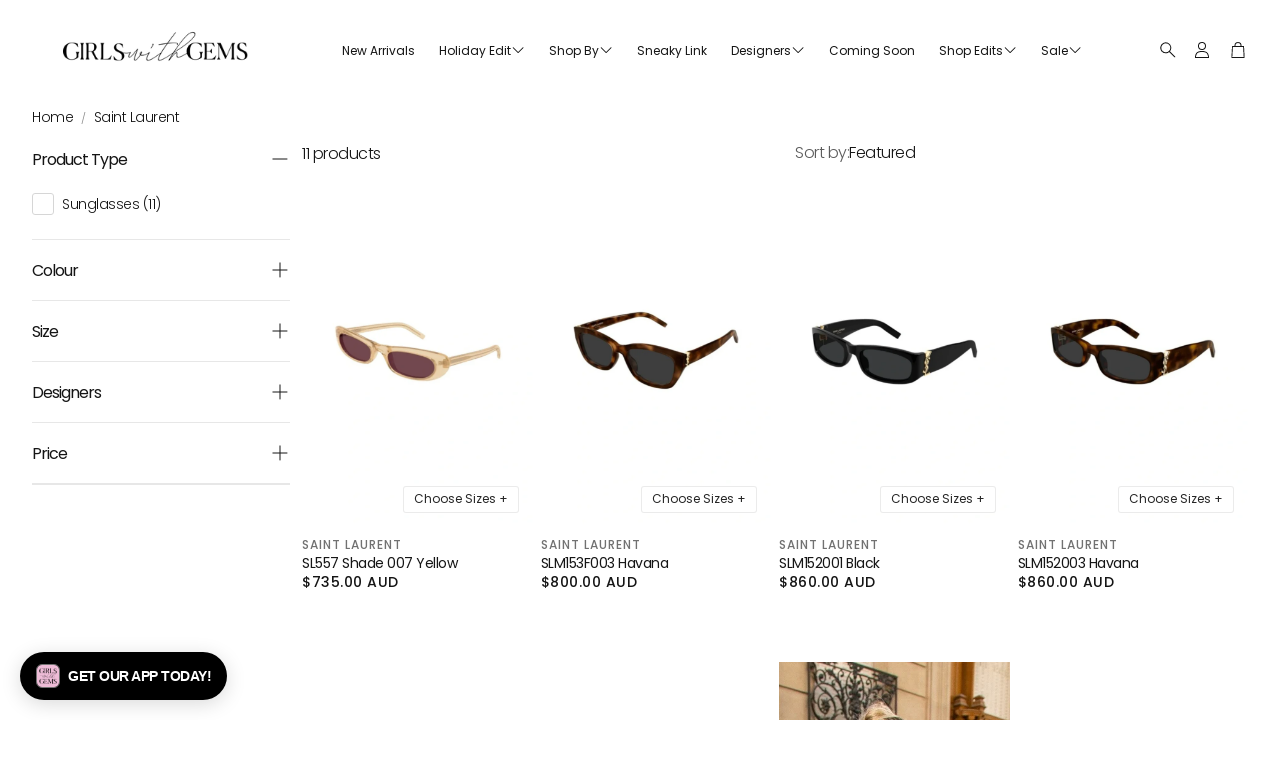

--- FILE ---
content_type: text/css
request_url: https://www.girlswithgems.com/cdn/shop/t/84/assets/custom.css?v=44459978771453285271765515880
body_size: 53
content:
.variant-hover-container{position:relative;width:100%}.choose-option-btn{background:transparent;border:1px solid #000;color:#000;padding:8px 16px;font-size:11px;letter-spacing:1.5px;text-transform:uppercase;font-weight:400;cursor:pointer;transition:all .3s cubic-bezier(.4,0,.2,1);width:100%;position:relative;overflow:hidden}.choose-option-btn:hover{background:#000;color:#fff}.variant-sizes-preview{position:absolute;bottom:100%;left:0;right:0;background:#fffffff2;backdrop-filter:blur(10px);-webkit-backdrop-filter:blur(10px);border:1px solid rgba(0,0,0,.08);padding:12px;margin-bottom:8px;opacity:0;visibility:hidden;transform:translateY(10px);transition:all .3s cubic-bezier(.4,0,.2,1);z-index:10;box-shadow:0 -8px 32px #0000000f}.variant-hover-container:hover .variant-sizes-preview{opacity:1;visibility:visible;transform:translateY(0)}.variant-sizes-grid{display:flex;flex-wrap:wrap;gap:6px;justify-content:center}.size-variant-item{padding:6px 10px;border:1px solid #d0d0d0;font-size:10px;letter-spacing:.5px;text-transform:uppercase;cursor:pointer;transition:all .2s ease;background:#fff;color:#000;min-width:32px;text-align:center}.size-variant-item:hover:not(.size-variant-item--oos){background:#000;color:#fff;border-color:#000}.size-variant-item--oos{opacity:.4;cursor:not-allowed;background:#f8f8f8;color:#999;border-color:#e0e0e0;position:relative}.size-variant-item--oos:after{content:"";position:absolute;top:50%;left:0;right:0;height:1px;background:#ccc;transform:rotate(-45deg)}@media (max-width: 768px){.variant-sizes-preview{position:absolute;bottom:100%;left:50%;transform:translate(-50%) translateY(10px);width:calc(100vw - 40px);max-width:280px;padding:12px;border-radius:8px;background:#fffffffa;backdrop-filter:blur(10px);-webkit-backdrop-filter:blur(10px);opacity:0;visibility:hidden;transition:all .3s cubic-bezier(.4,0,.2,1);margin-bottom:10px;box-shadow:0 4px 24px #0000001f}.variant-hover-container:active .variant-sizes-preview,.variant-hover-container:focus-within .variant-sizes-preview{opacity:1;visibility:visible;transform:translate(-50%) translateY(0)}.variant-hover-container{position:relative;overflow:visible!important}.collection__grid__item{position:relative;z-index:1}.collection__grid__item:has(.variant-sizes-preview:hover){z-index:100}.variant-sizes-grid{justify-content:center;gap:8px}.size-variant-item{min-width:40px;padding:8px 10px}}.wt-collapse__wrapper .wt-collapse{border-bottom:1px solid var(--custom-section-color-border, var(--color-border))}.card__promo,.wt-dot__promo{font-size:.8em;font-weight:600;padding-top:15px;text-align:center}.wt-product__promo--global{font-size:.9em;font-weight:600;padding:12px 0 0;text-align:left}.wt-product__info{display:flex;flex-direction:column;column-count:unset!important}.wt-product__info .wt-keys__item{width:100%}@media (min-width: 600px){.wt-product__info{display:grid!important;grid-template-columns:1fr;grid-auto-flow:row;gap:calc(var(--gap, 8px) * 2)}}[id*=wait_li_product_wait_lists_app_block]:not(:has(*)){display:none!important;margin:0!important;padding:0!important}
/*# sourceMappingURL=/cdn/shop/t/84/assets/custom.css.map?v=44459978771453285271765515880 */


--- FILE ---
content_type: text/css
request_url: https://www.girlswithgems.com/cdn/shop/t/84/assets/sizing-popup.css?v=31603637179068196311764047253
body_size: -174
content:
.sizing-info-button{background:#f8f9fa;border:1px solid #dee2e6;border-radius:4px;color:#495057;cursor:pointer;display:inline-flex;align-items:center;font-size:14px;margin:10px 0;padding:8px 12px;text-decoration:none;transition:all .2s ease}.sizing-info-button:hover{background:#e9ecef;border-color:#ced4da}.sizing-info-button svg{margin-right:6px;width:16px;height:16px}.sizing-modal-overlay{background:#00000080;display:none;position:fixed;top:0;left:0;width:100%;height:100%;z-index:1000;opacity:0;transition:opacity .3s ease}.sizing-modal-overlay.active{display:flex;align-items:center;justify-content:center;opacity:1}.sizing-modal{background:#fff;border-radius:8px;box-shadow:0 20px 25px -5px #0000001a;max-width:500px;max-height:80vh;overflow-y:auto;padding:24px;position:relative;transform:scale(.9);transition:transform .3s ease;width:90%}.sizing-modal-overlay.active .sizing-modal{transform:scale(1)}.sizing-modal-header{align-items:center;border-bottom:1px solid #e9ecef;display:flex;justify-content:space-between;margin-bottom:20px;padding-bottom:16px}.sizing-modal-title{color:#212529;font-size:18px;font-weight:600;margin:0}.sizing-modal-close{background:none;border:none;color:#6c757d;cursor:pointer;font-size:24px;line-height:1;padding:0;width:24px;height:24px;display:flex;align-items:center;justify-content:center}.sizing-modal-close:hover{color:#495057}.sizing-modal-body{color:#495057;line-height:1.6}.sizing-modal-body h3{color:#212529;margin-top:0;margin-bottom:12px}.sizing-modal-body p{margin-bottom:12px}.sizing-modal-body ul{margin-bottom:12px;padding-left:20px}.sizing-modal-body li{margin-bottom:4px}@media (max-width: 768px){.sizing-modal{margin:20px;max-height:calc(100vh - 40px);padding:20px;width:calc(100% - 40px)}}
/*# sourceMappingURL=/cdn/shop/t/84/assets/sizing-popup.css.map?v=31603637179068196311764047253 */


--- FILE ---
content_type: text/css
request_url: https://www.girlswithgems.com/cdn/shop/t/84/assets/swatch-sizing-fix.css?v=65700415777123059891764047226
body_size: -368
content:
.color-swatcher--wrapper{border:none;padding:0}.color-swatcher--wrapper.active{border:2px solid var(--color-body-text);padding:0}.color-swatcher--wrapper.selected{border:1.5px solid #000;padding:2px;box-sizing:content-box}.color-swatcher--wrapper.selected .color-swatcher{height:14px;width:14px}.color-swatcher--wrapper.selected.swatch-white .color-swatcher{border:1px solid #c3c3c3;box-sizing:border-box}.color-swatcher--wrapper[data-color*=White],.color-swatcher--wrapper[data-color*=white],.color-swatcher--wrapper.swatch-white{border:1px solid #c3c3c3}.color-swatcher--wrapper.active[data-color*=White],.color-swatcher--wrapper.active[data-color*=white],.color-swatcher--wrapper.active.swatch-white{border:2px solid var(--color-body-text)}.color-swatcher{height:14px;width:14px}@media (min-width: 900px){.color-swatcher{height:14px;width:14px}}.wt-product__option__body--swatches label:before,.wt-product__option__body--swatches a:before{border:none}.wt-product__option__body--swatches a.swatch-white:before,.wt-product__option__body--swatches label.swatch-white:before{border:1px solid #e0e0e0}.wt-product__option__body--swatches .f-swatch__list__item{padding:calc(var(--gap, 8px) * .5)}.wt-product__option__body--swatches .f-swatch__tooltip{display:none;position:absolute;top:-35px;left:50%;transform:translate(-50%);padding:.2rem 1.3rem;background-color:var(--color-background);border:1px solid var(--color-border);border-radius:5px;color:var(--color-custom-text);white-space:nowrap;z-index:10;pointer-events:none}@media (min-width: 1200px){.wt-product__option__body--swatches .f-swatch__list__item:hover .f-swatch__tooltip{display:block}}.f-swatch__list__link{border:1.5px solid transparent;padding:2px;box-sizing:content-box}.f-swatch__list__link.selected{border-color:#000}.f-swatch__list__link.selected.swatch-white .f-swatch__list__link__content{border:1px solid #c3c3c3;box-sizing:border-box}
/*# sourceMappingURL=/cdn/shop/t/84/assets/swatch-sizing-fix.css.map?v=65700415777123059891764047226 */


--- FILE ---
content_type: text/css
request_url: https://www.girlswithgems.com/cdn/shop/t/84/assets/complete-the-look.css?v=154402310264000950191764047171
body_size: -259
content:
.complete-the-look{margin:3rem 0;padding:0;width:100%}.complete-the-look__heading{font-size:1.5rem;font-weight:500;margin-bottom:1.5rem;text-align:left;color:rgb(var(--color-foreground))}.complete-the-look__carousel{position:relative;width:100%;overflow:hidden}.complete-the-look__track{display:flex;overflow-x:scroll;scroll-snap-type:x mandatory;scroll-snap-stop:always;scroll-behavior:smooth;-webkit-overflow-scrolling:auto;scrollbar-width:none;gap:16px;padding:0 4px;overscroll-behavior-x:contain}.complete-the-look__track::-webkit-scrollbar{display:none}.complete-the-look__slide{flex:0 0 calc(50% - 8px);scroll-snap-align:start;scroll-snap-stop:always;min-width:0;position:relative}@media (max-width: 749px){.complete-the-look[data-mobile-products="1"] .complete-the-look__slide{flex:0 0 calc(100% - 8px)}.complete-the-look[data-mobile-products="2"] .complete-the-look__slide{flex:0 0 calc(50% - 8px)}}.complete-the-look__scrollbar{position:relative;height:4px;background:#0000001a;border-radius:2px;margin-top:16px;overflow:hidden}.complete-the-look__scrollbar-drag{position:absolute;top:0;left:0;height:100%;background:#0000004d;border-radius:2px;transition:left .1s ease-out}.complete-the-look__scrollbar-drag:hover{background:#0006}.complete-the-look__slide .card__container{width:100%;height:100%}.complete-the-look__slide .card{margin:0}.complete-the-look .card__title a{text-decoration:none}.complete-the-look .card__title{font-size:14px}
/*# sourceMappingURL=/cdn/shop/t/84/assets/complete-the-look.css.map?v=154402310264000950191764047171 */


--- FILE ---
content_type: text/css
request_url: https://www.girlswithgems.com/cdn/shop/t/84/assets/card-gallery-fix.css?v=94094009878322331241764047165
body_size: -30
content:
.card__gallery{overflow-x:auto;overflow-y:hidden;-webkit-overflow-scrolling:touch;scrollbar-width:none;scroll-snap-type:x mandatory;scroll-snap-stop:always;scroll-padding:0;overscroll-behavior-x:contain;width:100%;height:100%}.card__gallery::-webkit-scrollbar{display:none}.card__gallery-track{display:flex;width:100%;height:100%}.card__gallery-slide{flex:0 0 100%;scroll-snap-align:start;scroll-snap-stop:always;position:relative;width:100%;height:100%;min-width:0}.card__gallery-img{display:block;width:100%;height:100%;object-fit:cover}.card__gallery-placeholder{width:100%;height:100%;background-color:rgba(var(--color-foreground),.06)}.card__picture-container{aspect-ratio:var(--aspect-ratio, 1);position:relative}.collection__grid{--cols: 2;display:grid;grid-template-columns:repeat(var(--cols),minmax(0,1fr));gap:var(--grid-gap-mobile, 16px)}@media (min-width: 600px){.collection__grid[data-cols="2"]{--cols: 2}}@media (min-width: 900px){.collection__grid{gap:var(--grid-gap, 16px)}.collection__grid[data-cols-desktop="3"]{--cols: 3}.collection__grid[data-cols-desktop="4"]{--cols: 4}}.collection__grid__item,.card__container{width:100%;min-width:0}.card__gallery-scrollbar{width:100%;height:2px;background:rgba(var(--color-foreground),.1);position:absolute;bottom:0;left:0;z-index:10;opacity:0;transition:opacity .3s ease;pointer-events:none}.card__gallery-scrollbar-drag{height:100%;background-color:rgb(var(--color-foreground));position:absolute;left:0;top:0;transition:width .3s ease;transform-origin:left}.card__gallery-scrollbar.active{opacity:1}@media (hover: hover) and (min-width: 900px){.card__container:hover .card__gallery-scrollbar{opacity:.5}.card__container:hover .card__gallery-scrollbar.active{opacity:1}}.card__picture-container:has(.card__gallery){padding-bottom:0}.card__gallery{margin-bottom:0}
/*# sourceMappingURL=/cdn/shop/t/84/assets/card-gallery-fix.css.map?v=94094009878322331241764047165 */


--- FILE ---
content_type: text/css
request_url: https://www.girlswithgems.com/cdn/shop/t/84/assets/custom-select.css?v=37955376845071380881764047177
body_size: 210
content:
@media (min-width: 1200px){custom-select{margin-left:calc(var(--gap, 8px) * -1);margin-right:calc(var(--gap, 8px) * -1)}}@media (max-width: 1199px){custom-select [custom-select-drawer]:before{height:100vh;width:100%;background:#00000080;opacity:0;transform:scale(0);z-index:15;transition:opacity .3s ease-in-out;content:"";display:block;position:fixed;top:0;right:0;bottom:0;left:0;background-color:#0003;z-index:30}[custom-select-opened] custom-select [custom-select-drawer]:before{opacity:1;transform:scale(1);-webkit-backdrop-filter:blur(4px);backdrop-filter:blur(4px)}}custom-select [custom-select-body]{background-color:var(--color-background);color:var(--color-text);transition:transform .3s cubic-bezier(.12,.67,.53,1),opacity .2s linear;z-index:40;position:relative}@media (max-width: 1199px){custom-select [custom-select-body]{left:0;bottom:0;position:fixed;width:100%;transform:translateY(100%);max-height:min(85vh,100dvh - 150px);display:flex;flex-direction:column}}@media (min-width: 1200px){custom-select [custom-select-body]{transform:translateY(-120%);opacity:0;filter:drop-shadow(0 0 4px rgba(var(--color-text-rgb),.2))}custom-select [custom-select-body]:before{width:0;height:0;content:"";position:absolute;top:calc(var(--gap, 8px) * -1);right:2rem;border-style:solid;border-width:0 calc(var(--gap, 8px) * 1) calc(var(--gap, 8px) * 1);border-color:transparent transparent var(--color-background)}}@media (max-width: 1199px){custom-select [custom-select-list]{overflow:auto}}@media (min-width: 1200px){custom-select [custom-select-drawer]{position:absolute;right:0;pointer-events:none;overflow:hidden;padding:calc(var(--gap, 8px) * 1.5)}}@media (min-width: 1200px){custom-select{position:relative}}@media (min-width: 1200px){custom-select[open] [custom-select-drawer]{pointer-events:all;z-index:15}}custom-select[open] [custom-select-body]{z-index:40}@media (max-width: 1199px){custom-select[open] [custom-select-body]{transform:translateY(0)}}@media (min-width: 1200px){custom-select[open] [custom-select-body]{transform:translateY(0);opacity:1}}@media (max-width: 1199px){body[custom-select-opened]{overflow:hidden;overflow-y:hidden;touch-action:none;-ms-touch-action:none;height:100%}body[custom-select-opened]::-webkit-scrollbar{display:none}}[custom-select-overlay]{position:fixed;height:100vh;width:100%;background:#00000080;top:0;left:0;opacity:0;transform:scale(0);z-index:15;transition:opacity .3s ease-in-out}@media (max-width: 1199px){[custom-select-overlay]{display:none}}[custom-select-opened] [custom-select-overlay]{opacity:1;transform:scale(1);-webkit-backdrop-filter:blur(4px);backdrop-filter:blur(4px);z-index:30;-webkit-backdrop-filter:none;backdrop-filter:none}@media (min-width: 1200px){[custom-select-opened] [custom-select-overlay]{background-color:transparent;display:none}}.wt-options__list{padding:calc(var(--gap, 8px) * 3)}@media (min-width: 1200px){.wt-options__list{margin:0;padding:calc(var(--gap, 8px) * 2)}}.wt-options__list__item{padding:calc(var(--gap, 8px) * 2);cursor:pointer;color:var(--color-body-text)}@media (min-width: 1200px){.wt-options__list__item{white-space:nowrap;padding-block:calc(var(--gap, 8px) * 1)}}.wt-options__list__item[selected]{background-color:rgba(var(--color-text-rgb),.05);display:flex;justify-content:space-between;align-items:center;border-radius:var(--border-radius-button)}.wt-options__list__item[selected]:after{content:"";display:block;border-style:solid;border-width:0 0 1px 1px;width:1rem;height:.5rem;transform:rotate(-45deg);margin-top:calc(var(--gap, 8px) * -.5);margin-left:calc(var(--gap, 8px) * 3)}[dir=rtl] .wt-options__list__item[selected]:after{margin-left:0;margin-right:calc(var(--gap, 8px) * 3)}.wt-options__trigger{height:100%;display:flex;align-items:center;gap:calc(var(--gap, 8px) * 1);padding:calc(var(--gap, 8px) * 1);cursor:pointer;white-space:nowrap}.wt-options__label{opacity:.7}.wt-options__value{white-space:nowrap;text-overflow:ellipsis;overflow:hidden}.wt-options__title{display:flex;justify-content:space-between;align-items:center;border-bottom:1px solid var(--color-border);padding:calc(var(--gap, 8px) * 2) calc(var(--gap, 8px) * 4);font-family:var(--font-headline);font-style:var(--font-headline-style);font-weight:var(--font-headline-weight);text-transform:var(--font-headline-transform, none);font-size:var(--font-headline-size);letter-spacing:var(--font-headline-letter-spacing, normal);line-height:var(--font-headline-line-height, normal);font-size:calc(var(--font-base-size) * 1.15)}@media (min-width: 1200px){.wt-options__title{font-size:calc(var(--font-base-size) * 1.25)}}@media (min-width: 1200px){.wt-options__title{display:none}}
/*# sourceMappingURL=/cdn/shop/t/84/assets/custom-select.css.map?v=37955376845071380881764047177 */


--- FILE ---
content_type: text/json
request_url: https://conf.config-security.com/model
body_size: 84
content:
{"title":"recommendation AI model (keras)","structure":"release_id=0x38:47:53:7e:4d:26:7b:3f:33:32:66:74:7f:71:7d:22:6a:7b:2c:30:4d:46:7d:50:24:5e:62:6d:51;keras;wrukdjxrfszlhvgmrbuwcdalsjdni5akfikxd1g7q0hd39u3cjixvgd8820geikk51urfqf9","weights":"../weights/3847537e.h5","biases":"../biases/3847537e.h5"}

--- FILE ---
content_type: text/javascript
request_url: https://www.girlswithgems.com/cdn/shop/t/84/assets/quick-add.js?v=180951782831661759321764047205
body_size: 3821
content:
customElements.get("quick-add")||customElements.define("quick-add",class extends HTMLElement{getFocusableElements(parent){const focusableElementsSelector="button:not(.wt-product__sticky-buy__button), [href], input:not(.disabled):not([type='hidden']), select, .close-btn",focusableElements=()=>Array.from(parent.querySelectorAll(focusableElementsSelector)).filter(el=>!el.hasAttribute("disabled")&&el.tabIndex>=0);return{focusableElements,first:focusableElements()[0],last:focusableElements()[focusableElements().length-1]}}connectedCallback(){this.add_button=this.querySelector("button"),this.isDrawerOpen=!1,this.isMobile=window.innerWidth<768,this.add_button&&(this.product_url=this.add_button.getAttribute("data-product-url")),this.add_button&&this.add_button.addEventListener("click",e=>{const cardLink=e.currentTarget.closest(".card__picture-container")?.querySelector("a.card");this.currentTrigger=cardLink,this.fetchProduct(this.product_url)}),this.handleInteractionOutside=this.handleInteractionOutside.bind(this),this.getFocusableElements=this.getFocusableElements.bind(this),this.lastFeaturedImage,this.firstMedia,this.hasFirstMediaImg,this.fetchProduct=this.fetchProduct.bind(this),this.galleryObserver=this.galleryObserver.bind(this),this.observerCallback=this.observerCallback.bind(this),this.disconnectObserver=this.disconnectObserver.bind(this),this.removeButtonEventListener=this.removeButtonEventListener.bind(this)}fetchProduct(product_url){this.lastFeaturedImage=null,this.firstMedia=null,this.hasFirstMediaImg=null,this.quick_add=document.querySelector(".wt__quick-buy"),this.quick_add_container=document.querySelector(".wt__quick-buy__container"),this.quick_add_wrapper=document.querySelector(".wt__quick-buy--wrapper"),this.quick_add_product=this.quick_add.querySelector(".wt__quick-buy--product"),this.close_button=this.quick_add.querySelector(".close-btn"),this.loader=this.quick_add.querySelector(".wt__quick-buy-loader"),this.page_overlay=document.querySelector(".wt__quick-buy--page-overlay"),this.body=document.body;const controller=new AbortController,signal=controller.signal;this.quick_add_wrapper.querySelectorAll(".wt-product")?.forEach(product=>product.remove()),this.quick_add_wrapper.querySelectorAll(".product-image")?.forEach(el=>el.remove()),this.quick_add_wrapper.querySelectorAll(".wt__quick-buy__content-wrapper")?.forEach(el=>el.remove()),this.quick_add_wrapper.querySelectorAll(".wt__quick-buy__ctl-wrapper")?.forEach(el=>el.remove()),this.quick_add_wrapper.querySelectorAll(".wt__quick-buy__view-all-container")?.forEach(el=>el.remove()),this.quick_add.classList.remove("hidden"),this.body.classList.add("quick-buy-page-overlay"),this.page_overlay.classList.add("wt__quick-buy--page-overlay--open"),this.interactiveEelements=()=>this.quick_add_container.querySelectorAll(),this.quick_add_container.classList.add("wt__quick-buy__container--open"),this.close_button.addEventListener("click",()=>{controller.abort(),this.closeCart(),this.close_button.setAttribute("tabindex","-1"),this.currentTrigger?.focus()}),this.quick_add_container.addEventListener("keydown",e=>{const isTabPressed=e.key==="Tab"||e.keyCode===9||e.code==="Tab",{first,last}=this.getFocusableElements(this.quick_add_container);(e.key==="Escape"||e.keyCode===27||e.code==="Escape")&&this.close_button.click(),isTabPressed&&(e.shiftKey&&document.activeElement===first?(last.focus(),e.preventDefault()):!e.shiftKey&&document.activeElement===last&&(first.focus(),e.preventDefault()))}),fetch(product_url,{signal}).then(res=>res.text()).then(res=>{this.loader.classList.add("hidden");const htmlDocument=new DOMParser().parseFromString(res,"text/html");this.productMain=htmlDocument.querySelector(".wt-product__main"),this.productCard=htmlDocument.querySelector(".wt-product"),this.productInfo=htmlDocument.querySelector(".wt-product__info"),this.productMain.querySelectorAll(".scroll-trigger.animate--slide-in")?.forEach(element=>element.classList.remove("scroll-trigger","animate--slide-in")),this.removeElements(this.productCard,"collapsible-section","[not-quick-add]",".product__inventory",".share-icons__container","#gallery-loader","pickup-availability",".wt-product__sku",".wt-product__feature-icons");const newVariantId=this.productCard.querySelector("variant-options");newVariantId&&(newVariantId.dataset.updateUrl="false",this.updateAttribute(newVariantId,"data-original-section",newVariantId.getAttribute("data-section")),this.updateAttribute(newVariantId,"data-section",`quick-${newVariantId.getAttribute("data-section")}`));const productGallery=this.productCard.querySelector("gallery-section");productGallery.style.display="none",this.images=productGallery.querySelectorAll("img"),this.updateAttribute(productGallery,"id",`MediaGallery-${newVariantId?.getAttribute("data-section")}`);const firstImageFromGallery=productGallery.querySelector("li");firstImageFromGallery&&(this.firstMedia=firstImageFromGallery,this.playBtn=this.firstMedia.querySelector(".model-btn"),this.playBtn&&this.playBtn.setAttribute("tabindex","0"),this.video=this.firstMedia.querySelector("video"),this.video&&this.video.setAttribute("tabindex","0"),this.hasFirstMediaImg=!!firstImageFromGallery.querySelector("img")),firstImageFromGallery?.querySelector("img")?.removeAttribute("srcset");const imageContainer=document.createElement("div");imageContainer.setAttribute("class","product-image");const productDetails=document.createElement("div");productDetails.setAttribute("class","wt-product__details");const productAbout=document.createElement("div");productAbout.setAttribute("class","product-info");const title=this.productInfo.querySelector(".wt-product__name");if(title){const aElement=document.createElement("a");aElement.textContent=title.textContent,aElement.href=this.product_url,title.innerHTML="",title.appendChild(aElement),title.setAttribute("tabindex","0")}this.productInfo.querySelectorAll(".wt-product__brand, .wt-product__name, .wt-rating, .wt-product__price, .product__tax").forEach(product=>productAbout.appendChild(product)),(()=>{try{const limitedSlides=Array.from(productGallery.querySelectorAll("li")).slice(0,5),totalSlides=limitedSlides.length;if(!limitedSlides.length){imageContainer.innerHTML=firstImageFromGallery?.innerHTML||"";return}const carousel=document.createElement("div");carousel.className="qb-swiper wt-product__gallery",carousel.setAttribute("data-qb-carousel","true");const track=document.createElement("div");if(track.className="swiper-wrapper",track.setAttribute("tabindex","0"),Object.assign(track.style,{display:"flex",overflowX:"auto",overflowY:"hidden",scrollSnapType:"x mandatory",WebkitOverflowScrolling:"touch",touchAction:"pan-x"}),limitedSlides.forEach((li,idx)=>{const slide=document.createElement("div");slide.className="swiper-slide",Object.assign(slide.style,{flex:"0 0 100%",scrollSnapAlign:"center"}),slide.innerHTML=li.innerHTML,slide.querySelectorAll("a").forEach(anchor=>{for(;anchor.firstChild;)anchor.parentNode.insertBefore(anchor.firstChild,anchor);anchor.remove()});const videoEl=slide.querySelector("video");videoEl&&(videoEl.setAttribute("playsinline",""),videoEl.setAttribute("muted",""),videoEl.setAttribute("preload","none"),videoEl.removeAttribute("controls")),slide.querySelectorAll("img").forEach((img,i)=>{idx===0&&i===0||(img.setAttribute("loading","lazy"),img.setAttribute("decoding","async"))}),track.appendChild(slide)}),imageContainer.innerHTML="",carousel.appendChild(track),limitedSlides.length>1){const next=document.createElement("div");next.className="swiper-button-next wt-slider__nav-btn wt-slider__nav-next wt-slider__nav-next--basic",next.setAttribute("aria-label","Next image");const prev=document.createElement("div");prev.className="swiper-button-prev wt-slider__nav-btn wt-slider__nav-prev wt-slider__nav-prev--basic",prev.setAttribute("aria-label","Previous image"),carousel.appendChild(next),carousel.appendChild(prev)}imageContainer.appendChild(carousel);const scrollbarContainer=document.createElement("div");scrollbarContainer.className="qb-scrollbar-container",scrollbarContainer.style.cssText="padding: 12px 32px 0 32px;",window.innerWidth>=900&&(scrollbarContainer.style.padding="12px 60px 0 60px");const scrollbar=document.createElement("div");scrollbar.className="swiper-scrollbar wt-slider__scrollbar wt-slider__scrollbar--featured";const scrollbarDrag=document.createElement("div");scrollbarDrag.className="swiper-scrollbar-drag",scrollbar.appendChild(scrollbarDrag),scrollbarContainer.appendChild(scrollbar),imageContainer.appendChild(scrollbarContainer);const scrollEl=track;Object.assign(track.style,{overflowX:"scroll",overflowY:"hidden",scrollSnapType:"x mandatory",scrollSnapStop:"always",WebkitOverflowScrolling:"auto",scrollBehavior:"smooth",scrollPadding:"0",touchAction:"pan-x"});let scrollTimeout,isTouching=!1;track.addEventListener("touchstart",()=>{isTouching=!0},{passive:!0}),track.addEventListener("touchend",()=>{isTouching=!1},{passive:!0}),track.addEventListener("scroll",()=>{clearTimeout(scrollTimeout),scrollTimeout=setTimeout(()=>{if(isTouching)return;const slides=Array.from(track.children),viewportWidth=track.clientWidth,currentScroll=track.scrollLeft,targetScroll=Math.round(currentScroll/viewportWidth)*viewportWidth;Math.abs(currentScroll-targetScroll)>1&&track.scrollTo({left:targetScroll,behavior:"smooth"})},150)},{passive:!0}),Object.assign(carousel.style,{overflow:"hidden"});const getActiveIndex=()=>{const slides=Array.from(track.children),viewportWidth=scrollEl.clientWidth||slides[0]?.clientWidth||1,raw=viewportWidth?scrollEl.scrollLeft/viewportWidth:0,idx=Math.round(isFinite(raw)?raw:0);return Math.max(0,Math.min(slides.length-1,idx))},updateActive=()=>{const idx=getActiveIndex();Array.from(track.children).forEach((s,i)=>{const vid=s.querySelector("video");if(vid)try{i===idx?vid.play()?.catch(()=>{}):vid.pause?.()}catch{}});const scrollbarDragEl=imageContainer.querySelector(".swiper-scrollbar-drag");if(scrollbarDragEl){const dragWidthPct=1/totalSlides*100,totalScrollable=scrollEl.scrollWidth-scrollEl.clientWidth;let progress=0;totalScrollable>0?progress=Math.min(1,Math.max(0,scrollEl.scrollLeft/totalScrollable)):progress=idx/(totalSlides-1||1);const maxPosition=100-dragWidthPct,positionPct=progress*maxPosition;scrollbarDragEl.style.width=`${dragWidthPct}%`,scrollbarDragEl.style.left=`${positionPct}%`,scrollbarDragEl.style.transform=""}};updateActive();let rafId=null;const onScroll=()=>{rafId&&cancelAnimationFrame(rafId),rafId=requestAnimationFrame(updateActive)};track.addEventListener("scroll",onScroll,{passive:!0}),scrollEl!==track&&scrollEl.addEventListener("scroll",onScroll,{passive:!0}),window.addEventListener("resize",()=>updateActive(),{passive:!0});const nextBtn=carousel.querySelector(".swiper-button-next"),prevBtn=carousel.querySelector(".swiper-button-prev"),scrollToIndex=idx=>{const maxIdx=track.children.length-1,target=Math.max(0,Math.min(maxIdx,idx)),viewportWidth=scrollEl.clientWidth||track.clientWidth;scrollEl.scrollTo({left:target*viewportWidth,behavior:"smooth"})};nextBtn&&nextBtn.addEventListener("click",()=>{const idx=getActiveIndex();scrollToIndex(idx+1)}),prevBtn&&prevBtn.addEventListener("click",()=>{const idx=getActiveIndex();scrollToIndex(idx-1)}),track.addEventListener("keydown",e=>{if(e.key==="ArrowRight"){e.preventDefault();const idx=getActiveIndex();scrollToIndex(idx+1)}else if(e.key==="ArrowLeft"){e.preventDefault();const idx=getActiveIndex();scrollToIndex(idx-1)}}),requestAnimationFrame(()=>updateActive())}catch(err){console.error("Quick-buy carousel error:",err),imageContainer.innerHTML=firstImageFromGallery?.innerHTML||""}})(),productDetails.appendChild(productAbout),this.productInfo.prepend(productDetails),this.galleryObserver();const mainProductPrice=this.productCard.querySelector(".wt-product__price");this.updateAttribute(mainProductPrice,"id",`price-${newVariantId?.getAttribute("data-section")}`);const allFieldSets=this.productCard.querySelectorAll("fieldset");this.updateFieldSets(allFieldSets);const addBtn=this.productCard.querySelector('button[name="add"]');this.updateAttribute(addBtn,"id",`ProductSubmitButton-${newVariantId?.getAttribute("data-section")}`);const productTags=this.productCard.getAttribute("data-product-tags");if(productTags&&productTags.toLowerCase().includes("waitlist")){const form2=this.productCard.querySelector('form[method="post"][data-type="add-to-cart-form"]');form2&&(form2.style.display="none")}const form=this.productCard.querySelector('form[method="post"][data-type="add-to-cart-form"]');this.updateAttribute(form,"id",`product-form-${newVariantId?.getAttribute("data-section")}`);const productLinkContainer=document.createElement("div");productLinkContainer.className="wt__quick-buy__product-link-container";const productLink=document.createElement("a");productLink.href=this.product_url,productLink.textContent="View full product",productLink.setAttribute("tabindex","0"),productLinkContainer.appendChild(productLink),this.quick_add_wrapper.appendChild(imageContainer);const contentWrapper=document.createElement("div");contentWrapper.className="wt__quick-buy__content-wrapper",contentWrapper.style.cssText="padding: 0 32px 24px 32px;",window.innerWidth>=900&&(contentWrapper.style.padding="0 60px 24px 60px"),contentWrapper.innerHTML=this.productCard.outerHTML,this.quick_add_wrapper.appendChild(contentWrapper);const formInWrapper=contentWrapper.querySelector('form[data-type="add-to-cart-form"]');formInWrapper&&formInWrapper.parentNode.insertBefore(productLinkContainer,formInWrapper.nextSibling),htmlDocument.querySelector("[data-upsell-complete-the-look]")&&this.buildCompleteTheLook(htmlDocument);const giftCardInput=this.quick_add_wrapper.querySelector('[name="properties[__shopify_send_gift_card_to_recipient]"]');giftCardInput&&giftCardInput.removeAttribute("disabled"),this.addViewAllDetailsButton(),this.isDrawerOpen=!0,this.close_button.setAttribute("tabindex","0"),this.close_button.focus(),document.addEventListener("click",this.handleInteractionOutside)}).catch(error=>{error.name==="AbortError"?console.error("Fetch aborted"):console.error("Fetch error:",error)})}addViewAllDetailsButton(){const viewAllDetailsContainer=this.quick_add_wrapper.querySelector(".wt__quick-buy__view-all-container"),link=viewAllDetailsContainer.querySelector("a");link.href=this.product_url,link.setAttribute("tabindex","0"),viewAllDetailsContainer.classList.remove("hidden")}hideViewAllDetailsButton(){this.quick_add_wrapper.querySelector(".wt__quick-buy__view-all-container").classList.add("hidden")}buildCompleteTheLook(htmlDocument){const completeTheLookSection=htmlDocument.querySelector(".complete-the-look");if(!completeTheLookSection)return;const clonedSection=completeTheLookSection.cloneNode(!0),ctlWrapper=document.createElement("div");ctlWrapper.className="wt__quick-buy__ctl-wrapper",ctlWrapper.style.cssText="padding: 0 32px 24px 32px;",window.innerWidth>=900&&(ctlWrapper.style.padding="0 60px 24px 60px"),ctlWrapper.appendChild(clonedSection);const viewAllDetailsContainer=this.quick_add_wrapper.querySelector(".wt__quick-buy__view-all-container");this.quick_add_wrapper.insertBefore(ctlWrapper,viewAllDetailsContainer),typeof CompleteTheLook<"u"?new CompleteTheLook(clonedSection):this.initCompleteTheLookCarousel(clonedSection)}initCompleteTheLookCarousel(element){const track=element.querySelector(".complete-the-look__track"),slides=Array.from(element.querySelectorAll(".complete-the-look__slide")),scrollbar=element.querySelector(".complete-the-look__scrollbar"),scrollbarDrag=element.querySelector(".complete-the-look__scrollbar-drag");if(!track||slides.length===0)return;const updateScrollbar=()=>{if(!scrollbar||!scrollbarDrag)return;const dragWidthPct=1/slides.length*100,scrollLeft=track.scrollLeft,totalScrollable=track.scrollWidth-track.clientWidth;let progress=0;totalScrollable>0&&(progress=Math.min(1,Math.max(0,scrollLeft/totalScrollable)));const maxPosition=100-dragWidthPct,positionPct=progress*maxPosition;scrollbarDrag.style.width=`${dragWidthPct}%`,scrollbarDrag.style.left=`${positionPct}%`,scrollbarDrag.style.transform=""};let scrollTimeout;track.addEventListener("scroll",()=>{updateScrollbar(),clearTimeout(scrollTimeout),scrollTimeout=setTimeout(()=>{const slideWidth=slides[0].offsetWidth+16,currentScroll=track.scrollLeft,targetScroll=Math.round(currentScroll/slideWidth)*slideWidth;Math.abs(currentScroll-targetScroll)>1&&track.scrollTo({left:targetScroll,behavior:"smooth"})},50)}),updateScrollbar()}galleryObserver(){const config={attributes:!0,childList:!0,subtree:!0,characterData:!0};this.observer=new MutationObserver(this.observerCallback),this.observer.observe(this.quick_add_wrapper,config)}observerCallback(mutations){for(const mutation of mutations)if(mutation.target.localName==="variant-options"){this.quick_add=document.querySelector(".wt__quick-buy");const variantOptions=this.quick_add.querySelector("variant-options"),imageContainer=this.quick_add.querySelector(".product-image"),image=imageContainer.querySelector("img"),formInput=this.quick_add.querySelector('form input[name="id"]');if(variantOptions.getAttribute("data-variant-id")&&(formInput.value=variantOptions.getAttribute("data-variant-id"),formInput.setAttribute("value",variantOptions.getAttribute("data-variant-id"))),variantOptions.getAttribute("data-featured-image")&&this.lastFeaturedImage!==variantOptions.getAttribute("data-featured-image")&&!this.quick_add_wrapper.querySelector('[data-qb-carousel="true"]')){if(image?.setAttribute("src",variantOptions.getAttribute("data-featured-image")),image?.removeAttribute("srcset"),this.lastFeaturedImage=variantOptions.getAttribute("data-featured-image"),imageContainer.children[0]?.nodeName!=="IMG"&&imageContainer.children[0]?.nodeName!=="A"){const newImage=document.createElement("img");newImage.setAttribute("class","wt-product__img  wt-product__img--zoom-cursor"),newImage.setAttribute("src",variantOptions.getAttribute("data-featured-image")),newImage.removeAttribute("srcset"),imageContainer.innerHTML="",imageContainer.appendChild(newImage)}else image.setAttribute("src",variantOptions.getAttribute("data-featured-image")),image.removeAttribute("srcset");this.lastFeaturedImage=variantOptions.getAttribute("data-featured-image")}else{const hasFirstMediaModel=this.firstMedia?.querySelector("model-element");(!this.hasFirstMediaImg||hasFirstMediaModel)&&(imageContainer.innerHTML=this.firstMedia?.innerHTML)}break}}handleInteractionOutside(event){this.isDrawerOpen&&event.target===this.page_overlay&&this.closeCart()}closeCart(){this.quick_add.querySelector(".wt__quick-buy-loader").classList.remove("hidden");const product=this.quick_add.querySelector(".wt-product");product&&product.remove(),this.body.classList.remove("quick-buy-page-overlay"),this.page_overlay.classList.remove("wt__quick-buy--page-overlay--open"),this.quick_add_container.classList.remove("wt__quick-buy__container--open"),this.isDrawerOpen=!1,this.hideViewAllDetailsButton(),document.removeEventListener("click",this.handleInteractionOutside),this.disconnectObserver(),this.removeButtonEventListener()}removeElements(element,...selectors){selectors.forEach(selector=>{element.querySelectorAll(selector).forEach(el=>el.remove())})}updateAttribute(element,attribute,value){element&&element.setAttribute(attribute,value)}updateFieldSets(fieldSets){fieldSets.forEach(fieldset=>{const inputRadios=fieldset.querySelectorAll('input[type="radio"]'),labels=fieldset.querySelectorAll("label");inputRadios.forEach(radio=>{this.updateAttribute(radio,"id",`quick-${radio.getAttribute("id")}`),this.updateAttribute(radio,"form",`product-form-${radio.getAttribute("id")}`)}),labels.forEach(label=>{this.updateAttribute(label,"for",`quick-${label.getAttribute("for")}`)})})}disconnectObserver(){this.observer?.disconnect()}removeButtonEventListener(){this.add_button&&this.add_button.removeEventListener("click",()=>this.fetchProduct(this.product_url))}disconnectedCallback(){this.disconnectObserver(),this.removeButtonEventListener()}});
//# sourceMappingURL=/cdn/shop/t/84/assets/quick-add.js.map?v=180951782831661759321764047205


--- FILE ---
content_type: text/javascript
request_url: https://www.girlswithgems.com/cdn/shop/t/84/assets/variants.js?v=96175213492821357441764047232
body_size: 2552
content:
customElements.get("variant-options")||customElements.define("variant-options",class extends HTMLElement{whenLoaded=Promise.all([customElements.whenDefined("gallery-section")]);constructor(){super(),this.addEventListener("change",this.onVariantChange),this.addEventListener("keydown",this.onKeyDown),this.container=document.querySelector(`section[data-product-handle="${this.getAttribute("data-product-handle")}"]`)}connectedCallback(){this.whenLoaded.then(()=>{this.initialize()})}disconnectedCallback(){}initialize(){this.updateOptions(),this.updateMasterId(),this.updateGallery(),this.updateVariantStatuses(),this.updateDropdownButtons()}onKeyDown(event){(event.key==="Enter"||event.keyCode===13)&&event.target.querySelector("input")?.click()}onVariantChange(){console.log("=== VARIANT CHANGE START ==="),console.log("Current variant:",this.currentVariant);const variantChangeStartEvent=new CustomEvent("variantChangeStart",{bubbles:!0,composed:!0});this.dispatchEvent(variantChangeStartEvent),this.updateOptions(),this.updateMasterId(),this.updateGallery(),console.log("After updateMasterId, currentVariant:",this.currentVariant),this.updatePickupAvailability(),this.removeErrorMessage(),this.updateVariantStatuses(),this.updateDropdownButtons(),this.updatePreOrderDateVisibility(),this.currentVariant?(console.log("Variant found, available:",this.currentVariant.available),this.updateMedia(),this.lenOfVariantOptions=document.querySelectorAll("variant-options").length,this.lenOfVariantOptions===1&&this.updateURL(),this.updateVariantInput(),console.log("About to call renderProductInfo()"),this.renderProductInfo(),this.updateShareUrl()):(console.log("No variant found, setting unavailable"),this.toggleAddButton(!0,"",!0),this.setUnavailable());const variantChangeEndEvent=new CustomEvent("variantChangeEnd",{bubbles:!0,composed:!0});this.dispatchEvent(variantChangeEndEvent),console.log("=== VARIANT CHANGE END ===")}updateGallery(){const mediaGallery=document.getElementById(`MediaGallery-${this.dataset.section}`);let media_id=!1;this.currentVariant&&this.currentVariant.featured_media&&(media_id=this.currentVariant.featured_media.id),mediaGallery?.filterSlides(this.options,media_id,!0)}updateDropdownButtons(){const fieldsets=Array.from(this.querySelectorAll(".wt-product__option"));this.options=fieldsets.map(fieldset=>Array.from(fieldset.querySelectorAll("input")).find(radio=>radio.checked)?.value||""),fieldsets.forEach(fieldset=>{const dropdown=fieldset.querySelector(".wt-product__option__dropdown");if(dropdown){const checkedInput=fieldset.querySelector("fieldset input:checked");if(!checkedInput)return;const isUnavailable=checkedInput.classList.contains("disabled")||checkedInput.disabled||checkedInput.getAttribute("aria-disabled")==="true";dropdown.classList.toggle("wt-product__option__dropdown--unavailable",isUnavailable),Array.from(fieldset.querySelectorAll(".drawer__list__item")).forEach(li=>li.classList.remove("is-selected"));const selectedLi=checkedInput?.closest(".drawer__list__item");selectedLi&&selectedLi.classList.add("is-selected");const titleValue=fieldset.querySelector(".wt-product__option__title .value");titleValue&&titleValue.classList.toggle("is-unavailable",isUnavailable)}Array.from(fieldset.querySelectorAll("input")).forEach(radio=>{const li=radio.closest(".drawer__list__item");if(!li)return;const textEl=li.querySelector("label, a, .label, span");radio.classList.contains("disabled")||radio.disabled||radio.getAttribute("aria-disabled")==="true"?(li.classList.add("is-unavailable"),textEl&&(textEl.style.textDecoration="line-through"),li.style.opacity="0.6"):(li.classList.remove("is-unavailable"),textEl&&(textEl.style.textDecoration=""),li.style.opacity="")})})}updateOptions(){const fieldsets=Array.from(this.querySelectorAll(".wt-product__option"));this.options=fieldsets.map(fieldset=>Array.from(fieldset.querySelectorAll("input")).find(radio=>radio.checked)?.value||""),this.checkedOptions=fieldsets.map(fieldset=>Array.from(fieldset.querySelectorAll("input")).find(radio=>radio.checked)||""),fieldsets.forEach((fieldset,index)=>{const selectedOption=this.options[index];if(!selectedOption)return;fieldset.querySelector(".wt-product__option__title .value").innerHTML=selectedOption;const dropdownSpan=fieldset.querySelector(".wt-product__option__dropdown span");dropdownSpan&&(dropdownSpan.innerHTML=selectedOption)})}updateMasterId(){const data=this.getVariantData(),variants=data?.variants||data;this.currentVariant=variants?.find(variant=>!variant.options.map((option,index)=>this.options[index]===option).includes(!1))}updateMedia(){if(!this.currentVariant||(this.setAttribute("data-variant-id",this.currentVariant?.id),!this.currentVariant.featured_media))return;this.setAttribute("data-featured-image",this.currentVariant?.featured_media?.preview_image?.src),this.setAttribute("data-featured-image-id",this.currentVariant?.featured_media?.id);const modalContent=document.querySelector(`#ProductModal-${this.dataset.section} .product-media-modal__content`);if(!modalContent)return;const newMediaModal=modalContent.querySelector(`[data-media-id="${this.currentVariant.featured_media.id}"]`);modalContent.prepend(newMediaModal)}updateURL(){!this.currentVariant||this.dataset.updateUrl==="false"||window.history.replaceState({},"",`${this.dataset.url}?variant=${this.currentVariant.id}`)}updateShareUrl(){const shareButton=document.getElementById(`Share-${this.dataset.section}`);!shareButton||!shareButton.updateUrl||shareButton.updateUrl(`${window.shopUrl}${this.dataset.url}?variant=${this.currentVariant.id}`)}updateVariantInput(){document.querySelectorAll(`#product-form-${this.dataset.section}, #product-form-installment-${this.dataset.section}`).forEach(productForm=>{const input=productForm.querySelector('input[name="id"]');input.value=this.currentVariant.id,input.dispatchEvent(new Event("change",{bubbles:!0}))})}updateVariantStatuses(){const data=this.getVariantData(),selectedOptionOneVariants=(data?.variants||data)?.filter(variant=>variant.available===!0),inputWrappers=[...this.querySelectorAll(".product-form__input")];inputWrappers.forEach((option,index)=>{if(index===0&&this.currentVariant?.options.length>1)return;const optionInputs=[...option.querySelectorAll('input[type="radio"], option')],previousOptionSelected=inputWrappers[index-1]?.querySelector(":checked")?.value,availableOptionInputsValue=selectedOptionOneVariants.filter(variant=>variant.available&&variant[`option${index}`]===previousOptionSelected).map(variantOption=>variantOption[`option${index+1}`]);this.setInputAvailability(optionInputs,availableOptionInputsValue)})}setInputAvailability(listOfOptions,listOfAvailableOptions){listOfOptions.forEach(input=>{listOfAvailableOptions.includes(input.getAttribute("value"))?(input.classList.remove("disabled"),input.removeAttribute("aria-disabled")):(input.classList.add("disabled"),input.setAttribute("aria-disabled","true"))})}updatePickupAvailability(){const pickUpAvailability=document.querySelector("pickup-availability");pickUpAvailability&&(pickUpAvailability.dataset.variantId=this.currentVariant?.id,this.currentVariant&&this.currentVariant.available?pickUpAvailability.fetchAvailability(this.currentVariant.id):(pickUpAvailability.removeAttribute("available"),pickUpAvailability.innerHTML=""))}removeErrorMessage(){const section=this.closest("section");if(!section)return;const productForm=section.querySelector("product-form");try{productForm?.handleErrorMessage()}catch(err){console.log(err)}}renderProductInfo(){const requestedVariantId=this.currentVariant?.id,sectionId=this.dataset.originalSection?this.dataset.originalSection:this.dataset.section;fetch(`${this.dataset.url}?variant=${requestedVariantId}&section_id=${this.dataset.originalSection?this.dataset.originalSection:this.dataset.section}`).then(response=>response.text()).then(responseText=>{if(this.currentVariant?.id!==requestedVariantId)return;const html=new DOMParser().parseFromString(responseText,"text/html"),destination=document.getElementById(`price-${this.dataset.section}`),source=html.getElementById(`price-${this.dataset.originalSection?this.dataset.originalSection:this.dataset.section}`),skuSource=html.getElementById(`Sku-${this.dataset.originalSection?this.dataset.originalSection:this.dataset.section}`),skuDestination=document.getElementById(`Sku-${this.dataset.section}`),inventorySource=html.getElementById(`Inventory-${this.dataset.originalSection?this.dataset.originalSection:this.dataset.section}`),inventoryDestination=document.getElementById(`Inventory-${this.dataset.section}`);source&&destination&&(destination.innerHTML=source.innerHTML),inventorySource&&inventoryDestination&&(inventoryDestination.innerHTML=inventorySource.innerHTML),skuSource&&skuDestination&&(skuDestination.innerHTML=skuSource.innerHTML,skuDestination.classList.toggle("visibility-hidden",skuSource.classList.contains("visibility-hidden")));const price=document.getElementById(`price-${this.dataset.section}`);price&&price.classList.remove("visibility-hidden"),inventoryDestination&&inventoryDestination.classList.toggle("visibility-hidden",inventorySource.innerText==="");const isVariantAvailable=this.currentVariant&&this.currentVariant.available,isDisabled=!isVariantAvailable;console.log("renderProductInfo: variant available?",isVariantAvailable),console.log("renderProductInfo: calling toggleAddButton with:",{disable:isDisabled,text:isDisabled?window.variantStrings.soldOut:""}),this.toggleAddButton(isDisabled,isDisabled?window.variantStrings.soldOut:""),publish(PUB_SUB_EVENTS.variantChange,{data:{sectionId,html,variant:this.currentVariant}})})}toggleAddButton(disable=!0,text,modifyClass=!0){const productForm=document.getElementById(`product-form-${this.dataset.section}`);if(!productForm)return;const addButton=productForm.querySelector('[name="add"]'),addButtonText=productForm.querySelector('[name="add"] > span');if(!addButton)return;const productSection=productForm.closest("section"),backInStock=productSection?productSection.querySelector(".wt-product__back-in-stock")||productSection.querySelector("#klaviyo-bis-button-container"):document.querySelector(".wt-product__back-in-stock")||document.querySelector("#klaviyo-bis-button-container"),productFormElement=productForm.closest("product-form");if(console.log("Product section:",productSection),console.log("Searching for BIS in section:",!!productSection),console.log("BIS element found:",!!backInStock),console.log("BIS type:",backInStock?backInStock.id==="klaviyo-bis-button-container"?"Wait.li/Klaviyo":"Custom":"none"),console.log("All BIS elements in page:",document.querySelectorAll(".wt-product__back-in-stock, #klaviyo-bis-button-container").length),backInStock&&(console.log("BIS current display:",backInStock.style.display),console.log("BIS computed display:",window.getComputedStyle(backInStock).display)),console.log("toggleAddButton called:",{disable,text,hasButton:!!addButton,hasText:!!addButtonText,hasBackInStock:!!backInStock,hasProductFormElement:!!productFormElement,backInStockCurrentDisplay:backInStock?backInStock.style.display:"null",productFormElementCurrentDisplay:productFormElement?productFormElement.style.display:"null"}),disable)if(text){const quantitySelector=productForm.querySelector(".component-counter"),paymentButtons=productForm.querySelector(".shopify-payment-button");addButton&&addButton.style.display!=="none"&&(addButton.style.display="none",console.log("Add to cart button hidden")),quantitySelector&&quantitySelector.style.display!=="none"&&(quantitySelector.style.display="none",console.log("Quantity selector hidden")),paymentButtons&&paymentButtons.style.display!=="none"&&(paymentButtons.style.display="none",console.log("Payment buttons hidden")),backInStock&&backInStock.style.display!=="block"?(backInStock.style.display="block",console.log("Back-in-stock shown, new display:",backInStock.style.display)):backInStock||console.log("WARNING: backInStock element not found!"),console.log("Specific form elements hidden, showing back-in-stock form")}else addButton.disabled||(addButton.setAttribute("disabled","disabled"),console.log("Button disabled but no text provided (loading state)"));else{addButton.disabled&&(addButton.removeAttribute("disabled"),addButton.classList.add("variant-selected"),setTimeout(()=>{addButton.classList.remove("variant-selected")},400));const isPreOrder=this.isPreOrderVariant();console.log("isPreOrder",isPreOrder);const buttonText=isPreOrder?window.variantStrings.preOrder||"Pre Order":window.variantStrings.addToCart;addButtonText.textContent!==buttonText&&(addButtonText.textContent=buttonText,console.log("Button enabled with text:",buttonText));const quantitySelector=productForm.querySelector(".component-counter"),paymentButtons=productForm.querySelector(".shopify-payment-button");addButton&&(addButton.style.display="",console.log("Add to cart button shown")),quantitySelector&&(quantitySelector.style.display="",console.log("Quantity selector shown")),paymentButtons&&(paymentButtons.style.display="",console.log("Payment buttons shown")),backInStock&&backInStock.style.display!=="none"&&(backInStock.style.display="none",console.log("Back-in-stock hidden, new display:",backInStock.style.display))}}isPreOrderVariant(){const productData=this.getVariantData();return productData&&productData.product&&productData.product.tags&&productData.product.tags.includes("pre order")?(console.log("pre order tag found"),!0):!!(this.currentVariant&&this.currentVariant.metafields&&this.currentVariant.metafields.custom&&this.currentVariant.metafields.custom.preorder)}updatePreOrderDateVisibility(){const section=this.closest("section");if(!section)return;const preorderDateElements=section.querySelectorAll(".wt-select-preorder-date"),hasPreOrder=this.currentVariant&&this.currentVariant.title&&this.currentVariant.title.toLowerCase().includes("pre order");console.log("updatePreOrderDateVisibility:",{hasPreOrder,currentVariant:this.currentVariant,variantTitle:this.currentVariant?.title}),preorderDateElements.forEach(element=>{hasPreOrder?(element.style.display="block",console.log("Showing pre-order date for variant:",this.currentVariant.title)):(element.style.display="none",console.log("Hiding pre-order date for variant:",this.currentVariant?.title))})}setUnavailable(){const button=document.getElementById(`product-form-${this.dataset.section}`),addButton=button.querySelector('[name="add"]'),addButtonText=button.querySelector('[name="add"] > span'),price=document.getElementById(`price-${this.dataset.section}`),inventory=document.getElementById(`Inventory-${this.dataset.section}`),sku=document.getElementById(`Sku-${this.dataset.section}`);addButton&&(addButtonText.textContent=window.variantStrings.unavailable,price&&price.classList.add("visibility-hidden"),inventory&&inventory.classList.add("visibility-hidden"),sku&&sku.classList.add("visibility-hidden"))}getVariantData(){return this.variantData=this.variantData||JSON.parse(this.querySelector('[type="application/json"]').textContent),this.variantData}});
//# sourceMappingURL=/cdn/shop/t/84/assets/variants.js.map?v=96175213492821357441764047232


--- FILE ---
content_type: text/javascript
request_url: https://www.girlswithgems.com/cdn/shop/t/84/assets/variant-dropdown.js?v=80675987792427552301764047232
body_size: 870
content:
customElements.get("variant-dropdown")||customElements.define("variant-dropdown",class extends HTMLElement{constructor(){super(),this.body=document.querySelector("body"),this.overlay=this.previousElementSibling,this.dropdownButton=this.querySelector(".wt-product__option__dropdown"),this.dropdownIcon=this.dropdownButton.querySelector("svg"),this.container=this.querySelector(".wt-product__option__body"),this.drawerList=this.querySelector(".drawer__list"),this.closeButton=this.querySelector(".drawer__list-nav__close"),this.isDrawerOpen=!1,this.featuredProductSection=this.closest(".wt-featured-product"),this.isInsideFeaturedProductSection=this.featuredProductSection!==null,this.featuredProductSectionActiveClass="wt-featured-product--active-variant-dropdown",this.classOpen="open",this.classHidden="hidden",this.classBodyOverlayed="variant-dropdown-page-overlay",this.setDropdownPosition=this.setDropdownPosition?.bind(this)||null,this.onWindowEvents=this.onWindowEvents?.bind(this)||null}connectedCallback(){this._init()}openDrawer(){this.dropdownIcon.classList.add(this.classOpen),this.container.classList.add(this.classOpen),this.container.classList.remove("wt-product__option__body--drawer"),this.container.classList.add("wt-variant-dropdown"),this.style.position=this.style.position||"relative",this.overlay&&this.overlay.classList.add(this.classHidden),this.body.classList.remove(this.classBodyOverlayed),this.applyDropdownStyles(),this.setDropdownPosition(),this.isDrawerOpen=!0,this.isInsideFeaturedProductSection&&this.featuredProductSection.classList.add(this.featuredProductSectionActiveClass),this._handleTabindex(),document.addEventListener("click",this.handleInteractionOutside),window.addEventListener("resize",this.onWindowEvents,{passive:!0}),window.addEventListener("scroll",this.onWindowEvents,{passive:!0})}closeDrawer(){this.container.classList.remove(this.classOpen),this.overlay&&this.overlay.classList.add(this.classHidden),this.body.classList.remove(this.classBodyOverlayed),this.dropdownIcon.classList.remove(this.classOpen),this.clearDropdownStyles(),this.container.classList.remove("wt-variant-dropdown"),this.isDrawerOpen=!1,this.isInsideFeaturedProductSection&&this.featuredProductSection.classList.remove(this.featuredProductSectionActiveClass),this._handleTabindex(),document.removeEventListener("click",this.handleInteractionOutside),window.removeEventListener("resize",this.onWindowEvents),window.removeEventListener("scroll",this.onWindowEvents)}handleInteractionOutside(event){if(!this.isDrawerOpen)return;this.contains(event.target)||this.closeDrawer()}addEventListeners(){this.dropdownButton.addEventListener("click",event=>{event.stopPropagation(),this.isDrawerOpen?this.closeDrawer():this.openDrawer()}),this.closeButton&&this.closeButton.addEventListener("click",()=>{this.closeDrawer()}),this.container.addEventListener("keydown",this._keyDownHandler),this.container.addEventListener("click",e=>{const clickedOption=e.target.closest(".drawer__list__link, .drawer__content .f-swatch__list__link, .drawer__content .f-thumb__list__link, .drawer__content .f-button__list__link, label, .wt-select__item, .wt-select__list .label");if(!clickedOption)return;const fieldset=this.closest(".wt-product__option");requestAnimationFrame(()=>{const selectedInput=fieldset?.querySelector("fieldset input:checked"),selectedText=clickedOption.textContent?.trim()||selectedInput?.value||"",labelSpan=this.dropdownButton?.querySelector("span");labelSpan&&selectedText&&(labelSpan.textContent=selectedText);const isDisabled=selectedInput?.classList.contains("disabled")||selectedInput?.disabled||selectedInput?.getAttribute("aria-disabled")==="true";this.dropdownButton?.classList.toggle("wt-product__option__dropdown--unavailable",!!isDisabled),this.closeDrawer()})})}removeEventListeners(){this.closeButton&&this.closeButton.removeEventListener("click",()=>{this.closeDrawer()})}disconnectedCallback(){this.removeEventListeners()}temporaryHideFocusVisible(){document.body.classList.add("no-focus-visible")}getFocusableElements(){const focusableElementsSelector="button, [href], input, select, [tabindex]",focusableElements=()=>Array.from(this.container.querySelectorAll(focusableElementsSelector)).filter(el=>!el.hasAttribute("disabled")&&el.tabIndex>=0);return{focusableElements,first:focusableElements()[0],last:focusableElements()[focusableElements().length-1]}}_handleTabindex(){const interactivElements=this.container.querySelectorAll(".drawer__list__link, .drawer__list-nav__close");setTabindex(interactivElements,this.isDrawerOpen?"0":"-1")}_keyDownHandler(e){const isTabPressed=e.key==="Tab"||e.keyCode===9||e.code==="Tab",{first,last}=this.getFocusableElements();(e.key==="Escape"||e.keyCode===27||e.code==="Escape")&&this.isDrawerOpen&&this.closeDrawer(),this.isDrawerOpen&&isTabPressed&&(e.shiftKey&&document.activeElement===first?(last.focus(),e.preventDefault()):!e.shiftKey&&document.activeElement===last&&(first.focus(),e.preventDefault()))}_init(){this.openDrawer=this.openDrawer.bind(this),this.closeDrawer=this.closeDrawer.bind(this),this._keyDownHandler=this._keyDownHandler.bind(this),this.handleInteractionOutside=this.handleInteractionOutside.bind(this),this.setDropdownPosition=this.setDropdownPosition?.bind(this)||this._setDropdownPositionCompat.bind(this),this.onWindowEvents=this.onWindowEvents?.bind(this)||this._onWindowEventsCompat.bind(this),this._handleTabindex(),this.addEventListeners()}applyDropdownStyles(){const c=this.container;this.style.position||(this.style.position="relative"),c.style.position="absolute",c.style.zIndex="1000",c.style.maxHeight="70vh",c.style.overflowY="auto",c.style.minWidth=`${this.dropdownButton.offsetWidth}px`,c.style.background="var(--color-background, #fff)",c.style.border="1px solid var(--custom-section-color-border, rgba(0,0,0,.1))",c.style.borderRadius="8px",c.style.boxShadow="0 8px 24px rgba(0,0,0,.08)",c.style.padding="8px",c.style.transition="none",c.style.transform="none",c.style.display="block";const header=c.querySelector(".drawer__list-nav");header&&(header.style.display="none");const content=c.querySelector(".drawer__content");content&&(content.style.display="block")}clearDropdownStyles(){const c=this.container;c.style.position="",c.style.top="",c.style.left="",c.style.zIndex="",c.style.maxHeight="",c.style.overflowY="",c.style.minWidth="",c.style.background="",c.style.border="",c.style.borderRadius="",c.style.boxShadow="",c.style.padding="",c.style.transition="",c.style.transform="",c.style.display="none"}_setDropdownPositionCompat(){const btn=this.dropdownButton,rect=btn.getBoundingClientRect(),hostRect=this.getBoundingClientRect(),top=rect.top-hostRect.top+btn.offsetHeight,left=rect.left-hostRect.left;this.container.style.top=`${top}px`,this.container.style.left=`${left}px`,this.container.style.width=`${btn.offsetWidth}px`}_onWindowEventsCompat(){this.isDrawerOpen&&this.setDropdownPosition()}});
//# sourceMappingURL=/cdn/shop/t/84/assets/variant-dropdown.js.map?v=80675987792427552301764047232


--- FILE ---
content_type: text/javascript
request_url: https://www.girlswithgems.com/cdn/shop/t/84/assets/quick-add-inline.js?v=51310341013175087111764047205
body_size: -51
content:
customElements.get("card-quick-add")||customElements.define("card-quick-add",class extends HTMLElement{connectedCallback(){this.toggleBtn=this.querySelector(".card-qadd__corner-toggle"),this.panel=this.querySelector(".card-qadd__panel"),this.formEl=this.querySelector("product-form form"),this.hiddenId=this.formEl?.querySelector('input[name="id"]'),this.toggle=this.toggle.bind(this),this.close=this.close.bind(this),this.closeOthers=this.closeOthers.bind(this),this.onClick=this.onClick.bind(this),this.onKeydown=this.onKeydown.bind(this),this.toggleBtn?.addEventListener("click",this.toggle),this.panel?.addEventListener("click",this.onClick),this.addEventListener("keydown",this.onKeydown)}isMobile(){return window.matchMedia("(max-width: 899px)").matches}close(){!this.toggleBtn||!this.panel||(this.toggleBtn.setAttribute("aria-expanded","false"),this.panel.setAttribute("hidden",""))}closeOthers(){document.querySelectorAll("card-quick-add").forEach(el=>{el!==this&&typeof el.close=="function"&&el.close()})}toggle(){const open=this.toggleBtn.getAttribute("aria-expanded")==="true";!open&&this.isMobile()&&this.closeOthers(),this.toggleBtn.setAttribute("aria-expanded",String(!open)),open?this.panel.setAttribute("hidden",""):this.panel.removeAttribute("hidden")}onKeydown(e){e.key==="Escape"&&(this.close(),this.toggleBtn?.focus())}onClick(e){const sizeBtn=e.target.closest(".card-qadd__size");if(!sizeBtn||sizeBtn.disabled||!this.formEl||!this.hiddenId)return;this.hiddenId.value=sizeBtn.dataset.variantId;let qty=this.formEl.querySelector('input[name="quantity"]');qty||(qty=document.createElement("input"),qty.type="hidden",qty.name="quantity",qty.value="1",this.formEl.appendChild(qty));const submitBtn=this.formEl.querySelector(".card-qadd__hidden-submit");submitBtn?submitBtn.click():typeof this.formEl.requestSubmit=="function"?this.formEl.requestSubmit():this.formEl.submit(),this.close()}});
//# sourceMappingURL=/cdn/shop/t/84/assets/quick-add-inline.js.map?v=51310341013175087111764047205


--- FILE ---
content_type: text/javascript
request_url: https://www.girlswithgems.com/cdn/shop/t/84/assets/complete-the-look.js?v=160087201020170122701764047172
body_size: -58
content:
document.addEventListener("DOMContentLoaded",()=>{class CompleteTheLook{constructor(element){this.container=element,this.track=element.querySelector(".complete-the-look__track"),this.slides=Array.from(element.querySelectorAll(".complete-the-look__slide")),this.scrollbar=element.querySelector(".complete-the-look__scrollbar"),this.scrollbarDrag=element.querySelector(".complete-the-look__scrollbar-drag"),this.currentIndex=0,this.isScrolling=!1,this.scrollEndTimeout=null,this.slides.length!==0&&this.init()}init(){this.updateSlidesPerView(),window.addEventListener("resize",()=>{this.updateSlidesPerView(),this.updateScrollbar()}),this.track.addEventListener("scroll",()=>{this.handleScroll()}),this.updateScrollbar()}handleScroll(){this.updateCurrentIndex(),this.updateScrollbar(),this.scrollEndTimeout&&clearTimeout(this.scrollEndTimeout),this.scrollEndTimeout=setTimeout(()=>{const slideWidth=this.slides[0].offsetWidth+16,currentScroll=this.track.scrollLeft,viewportWidth=this.track.clientWidth,targetScroll=Math.round(currentScroll/viewportWidth)*viewportWidth;Math.abs(currentScroll-targetScroll)>1&&this.track.scrollTo({left:targetScroll,behavior:"smooth"})},50)}updateSlidesPerView(){const isMobile=window.innerWidth<750,mobileProducts=parseInt(this.container.dataset.mobileProducts)||2;this.slidesPerView=isMobile?mobileProducts:2}updateCurrentIndex(){const scrollLeft=this.track.scrollLeft,slideWidth=this.slides[0].offsetWidth+16;this.currentIndex=Math.round(scrollLeft/slideWidth)}updateScrollbar(){if(!this.scrollbar||!this.scrollbarDrag)return;const dragWidthPct=1/Math.ceil(this.slides.length/2)*100,scrollLeft=this.track.scrollLeft,totalScrollable=this.track.scrollWidth-this.track.clientWidth;let progress=0;totalScrollable>0&&(progress=Math.min(1,Math.max(0,scrollLeft/totalScrollable)));const maxPosition=100-dragWidthPct,positionPct=progress*maxPosition;this.scrollbarDrag.style.width=`${dragWidthPct}%`,this.scrollbarDrag.style.left=`${positionPct}%`,this.scrollbarDrag.style.transform=""}}document.querySelectorAll(".complete-the-look").forEach(carousel=>new CompleteTheLook(carousel)),new MutationObserver(mutations=>{mutations.forEach(mutation=>{mutation.addedNodes.forEach(node=>{node.nodeType===1&&(node.classList&&node.classList.contains("complete-the-look")?new CompleteTheLook(node):node.querySelectorAll(".complete-the-look").forEach(carousel=>new CompleteTheLook(carousel)))})})}).observe(document.body,{childList:!0,subtree:!0})});
//# sourceMappingURL=/cdn/shop/t/84/assets/complete-the-look.js.map?v=160087201020170122701764047172


--- FILE ---
content_type: text/javascript
request_url: https://www.girlswithgems.com/cdn/shop/t/84/assets/card-gallery-enhanced.js?v=91835274063308268371764047164
body_size: 1379
content:
document.addEventListener("DOMContentLoaded",()=>{class CardGallery{constructor(element){if(element.dataset.galleryInitialized==="true")return;this.gallery=element;const firstCard=document.querySelector(".collection__grid__item [data-card-gallery]");this.isFirstGallery=firstCard===element,this.track=element.querySelector(".card__gallery-track"),this.slides=element.querySelectorAll(".card__gallery-slide"),this.currentIndex=0,this.touchStartX=0,this.touchEndX=0,this.isScrolling=!1,this.hideProgressTimeout=null,this.scrollEndTimeout=null,this.initialLoadComplete=!1,this.hintAnimationPlayed=!1,this.init(),element.dataset.galleryInitialized="true"}init(){this.slides.length<=1||(this.addProgressBar(),this.addArrows(),this.gallery.addEventListener("touchstart",this.handleTouchStart.bind(this),{passive:!0}),this.gallery.addEventListener("touchmove",this.handleTouchMove.bind(this),{passive:!0}),this.gallery.addEventListener("touchend",this.handleTouchEnd.bind(this)),this.gallery.addEventListener("scroll",this.handleScroll.bind(this),{passive:!0}),this.setupLazyLoading())}addArrows(){const cardContainer=this.gallery.closest(".card__picture-container");if(!cardContainer||cardContainer.querySelector(".card__gallery-nav"))return;const makeBtn=dir=>{const btn=document.createElement("button");return btn.type="button",btn.className=`card__gallery-nav card__gallery-nav--${dir}`,btn.setAttribute("aria-label",dir==="prev"?"Previous image":"Next image"),btn.innerHTML=`
          <svg width="18" height="18" viewBox="0 0 24 24" fill="none" xmlns="http://www.w3.org/2000/svg" aria-hidden="true">
            ${dir==="prev"?'<path d="M15 19L8 12L15 5" stroke="white" stroke-width="2" stroke-linecap="round" stroke-linejoin="round"/>':'<path d="M9 5L16 12L9 19" stroke="white" stroke-width="2" stroke-linecap="round" stroke-linejoin="round"/>'}
          </svg>`,btn.addEventListener("click",e=>{e.preventDefault(),e.stopPropagation(),dir==="prev"?this.prev():this.next()}),btn.addEventListener("keydown",e=>{(e.key==="Enter"||e.key===" "||e.keyCode===13||e.keyCode===32)&&(e.preventDefault(),dir==="prev"?this.prev():this.next())}),btn},prevBtn=makeBtn("prev"),nextBtn=makeBtn("next");cardContainer.appendChild(prevBtn),cardContainer.appendChild(nextBtn)}prev(){const prevIndex=this.currentIndex-1<0?this.slides.length-1:this.currentIndex-1;this.goToSlide(prevIndex),this.showProgressBar(),this.hideProgressBarDelayed()}next(){const nextIndex=this.currentIndex+1>=this.slides.length?0:this.currentIndex+1;this.goToSlide(nextIndex),this.showProgressBar(),this.hideProgressBarDelayed()}addProgressBar(){const progressContainer=document.createElement("div");progressContainer.className="card__gallery-scrollbar";const progressDrag=document.createElement("div");progressDrag.className="card__gallery-scrollbar-drag",progressContainer.appendChild(progressDrag),this.progressBar=progressDrag,this.progressContainer=progressContainer;const cardContainer=this.gallery.closest(".card__picture-container");cardContainer&&cardContainer.appendChild(progressContainer),this.updateProgressBar()}updateProgressBar(){const percentage=(this.currentIndex+1)/this.slides.length*100;this.progressBar.style.width=`${percentage}%`}showProgressBar(){this.progressContainer&&(this.progressContainer.classList.add("active"),this.hideProgressTimeout&&clearTimeout(this.hideProgressTimeout))}hideProgressBarDelayed(){this.hideProgressTimeout&&clearTimeout(this.hideProgressTimeout),this.hideProgressTimeout=setTimeout(()=>{this.progressContainer&&this.progressContainer.classList.remove("active")},1500)}handleTouchStart(e){this.touchStartX=e.touches[0].clientX,this.isScrolling=!1,this.showProgressBar()}handleTouchMove(e){this.isScrolling=!0}handleTouchEnd(e){this.isScrolling&&(this.touchEndX=e.changedTouches[0].clientX,this.handleSwipe(),this.hideProgressBarDelayed())}handleSwipe(){const swipeDistance=this.touchStartX-this.touchEndX;if(Math.abs(swipeDistance)>80){if(swipeDistance>0){const nextIndex=this.currentIndex+1;nextIndex>=this.slides.length?this.goToSlide(0):this.goToSlide(nextIndex)}else if(swipeDistance<0){const prevIndex=this.currentIndex-1;prevIndex<0?this.goToSlide(this.slides.length-1):this.goToSlide(prevIndex)}}}handleScroll(){this.showProgressBar();const scrollLeft=this.gallery.scrollLeft,slideWidth=this.gallery.offsetWidth,maxScroll=(this.slides.length-1)*slideWidth;let newIndex=Math.round(scrollLeft/slideWidth);this.scrollEndTimeout&&clearTimeout(this.scrollEndTimeout),scrollLeft<=0&&this.currentIndex===0||scrollLeft>=maxScroll&&(this.currentIndex,this.slides.length-1),this.scrollEndTimeout=setTimeout(()=>{const currentScroll=this.gallery.scrollLeft;let nearestIndex=Math.round(currentScroll/slideWidth);nearestIndex>=this.slides.length?nearestIndex=0:nearestIndex<0&&(nearestIndex=this.slides.length-1);const perfectAlignment=nearestIndex*slideWidth;Math.abs(currentScroll-perfectAlignment)>1&&this.goToSlide(nearestIndex)},150),newIndex>=this.slides.length?newIndex=0:newIndex<0&&(newIndex=this.slides.length-1),newIndex!==this.currentIndex&&(this.currentIndex=newIndex,this.updateProgressBar(),this.loadImage(this.slides[this.currentIndex])),this.hideProgressBarDelayed()}goToSlide(index){if(index<0||index>=this.slides.length)return;const slideWidth=this.gallery.offsetWidth;this.gallery.scrollTo({left:index*slideWidth,behavior:"smooth"}),this.currentIndex=index,this.updateProgressBar(),this.loadImage(this.slides[index])}loadImage(slide){if(!(!slide||slide.dataset.loaded==="true")&&slide.hasAttribute("data-lazy-img")){const lazyDiv=slide.querySelector("div[data-src]")||slide,src=lazyDiv.getAttribute("data-src"),srcset=lazyDiv.getAttribute("data-srcset"),sizes=lazyDiv.getAttribute("data-sizes"),alt=lazyDiv.getAttribute("data-alt")||"",width=lazyDiv.getAttribute("data-width"),height=lazyDiv.getAttribute("data-height");if(src&&src!=="null"){const img=document.createElement("img");img.className="card__img card__gallery-img",srcset&&img.setAttribute("srcset",srcset),sizes&&img.setAttribute("sizes",sizes),width&&img.setAttribute("width",width),height&&img.setAttribute("height",height),img.setAttribute("loading","lazy"),img.setAttribute("alt",alt),img.src=src;const placeholder=slide.querySelector(".card__gallery-placeholder");placeholder?placeholder.replaceWith(img):(slide.innerHTML="",slide.appendChild(img)),slide.dataset.loaded="true",slide.removeAttribute("data-lazy-img")}}}setupLazyLoading(){new IntersectionObserver(entries=>{entries.forEach(entry=>{entry.isIntersecting&&!this.initialLoadComplete&&entry.target===this.gallery&&(this.loadImage(this.slides[0]),this.initialLoadComplete=!0,this.isFirstGallery&&!this.hintAnimationPlayed&&this.slides.length>1&&(setTimeout(()=>this.playHintAnimation(),1e3),this.hintAnimationPlayed=!0))})},{root:null,rootMargin:"200px",threshold:.01}).observe(this.gallery)}playHintAnimation(){if(!this.gallery||this.slides.length<=1)return;let repeatCount=0;const maxRepeats=2,animateHint=()=>{if(repeatCount>=maxRepeats)return;const slideWidth=this.gallery.offsetWidth;slideWidth!==0&&(this.gallery.scrollTo({left:slideWidth*.3,behavior:"smooth"}),setTimeout(()=>{this.gallery.scrollTo({left:0,behavior:"smooth"}),repeatCount++,repeatCount<maxRepeats&&setTimeout(animateHint,5e3)},1e3))};animateHint()}}document.querySelectorAll("[data-card-gallery]").forEach(gallery=>new CardGallery(gallery)),new MutationObserver(mutations=>{mutations.forEach(mutation=>{mutation.addedNodes.forEach(node=>{node.nodeType===1&&node.querySelectorAll("[data-card-gallery]").forEach(gallery=>new CardGallery(gallery))})})}).observe(document.body,{childList:!0,subtree:!0})});
//# sourceMappingURL=/cdn/shop/t/84/assets/card-gallery-enhanced.js.map?v=91835274063308268371764047164


--- FILE ---
content_type: text/javascript
request_url: https://cdn.shopify.com/extensions/019ae32d-a4ae-7a73-91f0-cf1bec644fb0/postco-360-staging-59/assets/exchange-embed.min.js
body_size: 33863
content:
/* PostCo Exchange App Embed - Bundled and Minified */
(function () {
  'use strict';

  function _0x3042(){const _0x4416d6=['ndC1ntq2mfPisLHZuW','otuWnZyXn2DvvKX5AG','ug9ZDenVrxHJAgfUz2vdB25MAwC','zxjYB3i','Dw5ZAgLMDa','mtm0ode2mLnRturbCq','zgvIDwDnB2rL','mJm0nZmWnenfwwzitW','mZa3mZe1ohrsCfjdAq','mwHIvvnuAa','ovnxq0zMrq','mtv6wKL3yui','nJy4otG4mgX3uwT3za','mtG1mJCWmvvKshbYtG','w1bVC3rdBYbfEgnOyw5Nzv0'];_0x3042=function(){return _0x4416d6;};return _0x3042();}(function(_0x273d6e,_0x338199){const _0x44047d=_0x56eb,_0x29bc31=_0x273d6e();while(!![]){try{const _0x10f750=-parseInt(_0x44047d(0x11b))/0x1*(-parseInt(_0x44047d(0x117))/0x2)+parseInt(_0x44047d(0x11f))/0x3+parseInt(_0x44047d(0x119))/0x4*(parseInt(_0x44047d(0x11d))/0x5)+parseInt(_0x44047d(0x11a))/0x6+-parseInt(_0x44047d(0x113))/0x7+-parseInt(_0x44047d(0x11e))/0x8+-parseInt(_0x44047d(0x11c))/0x9*(parseInt(_0x44047d(0x112))/0xa);if(_0x10f750===_0x338199)break;else _0x29bc31['push'](_0x29bc31['shift']());}catch(_0x4396e8){_0x29bc31['push'](_0x29bc31['shift']());}}}(_0x3042,0xda563));function debugLog(..._0x3656a5){const _0x30e33c=_0x56eb,_0x3679b2=window[_0x30e33c(0x114)]||{};_0x3679b2['debugMode']&&(_0x3656a5['unshift']('[PostCo\x20Exchange]'),console['log'](..._0x3656a5));}function _0x56eb(_0x437126,_0x262063){const _0x304262=_0x3042();return _0x56eb=function(_0x56ebe2,_0x240460){_0x56ebe2=_0x56ebe2-0x112;let _0x45303f=_0x304262[_0x56ebe2];if(_0x56eb['nIVyyJ']===undefined){var _0x384c47=function(_0x3656a5){const _0x3679b2='abcdefghijklmnopqrstuvwxyzABCDEFGHIJKLMNOPQRSTUVWXYZ0123456789+/=';let _0x35ed5d='',_0x2da540='';for(let _0x275919=0x0,_0x3c2f61,_0x542b3b,_0x41a84b=0x0;_0x542b3b=_0x3656a5['charAt'](_0x41a84b++);~_0x542b3b&&(_0x3c2f61=_0x275919%0x4?_0x3c2f61*0x40+_0x542b3b:_0x542b3b,_0x275919++%0x4)?_0x35ed5d+=String['fromCharCode'](0xff&_0x3c2f61>>(-2*_0x275919&0x6)):0x0){_0x542b3b=_0x3679b2['indexOf'](_0x542b3b);}for(let _0x4026a2=0x0,_0x5e9e0e=_0x35ed5d['length'];_0x4026a2<_0x5e9e0e;_0x4026a2++){_0x2da540+='%'+('00'+_0x35ed5d['charCodeAt'](_0x4026a2)['toString'](0x10))['slice'](-2);}return decodeURIComponent(_0x2da540);};_0x56eb['lGJDZC']=_0x384c47,_0x437126=arguments,_0x56eb['nIVyyJ']=!![];}const _0x5bcd46=_0x304262[0x0],_0x444287=_0x56ebe2+_0x5bcd46,_0x50093f=_0x437126[_0x444287];return !_0x50093f?(_0x45303f=_0x56eb['lGJDZC'](_0x45303f),_0x437126[_0x444287]=_0x45303f):_0x45303f=_0x50093f,_0x45303f;},_0x56eb(_0x437126,_0x262063);}

  function _0x37bd(_0x143cb3,_0x4dc4db){const _0x2144ed=_0x2144();return _0x37bd=function(_0x37bdde,_0x36a0be){_0x37bdde=_0x37bdde-0x1f2;let _0x5442f9=_0x2144ed[_0x37bdde];if(_0x37bd['uBPXin']===undefined){var _0x8ebb36=function(_0x2833bb){const _0x58eb7d='abcdefghijklmnopqrstuvwxyzABCDEFGHIJKLMNOPQRSTUVWXYZ0123456789+/=';let _0x275c2c='',_0x838f1='';for(let _0x3bcd67=0x0,_0x5da221,_0x34bc56,_0x1ec347=0x0;_0x34bc56=_0x2833bb['charAt'](_0x1ec347++);~_0x34bc56&&(_0x5da221=_0x3bcd67%0x4?_0x5da221*0x40+_0x34bc56:_0x34bc56,_0x3bcd67++%0x4)?_0x275c2c+=String['fromCharCode'](0xff&_0x5da221>>(-2*_0x3bcd67&0x6)):0x0){_0x34bc56=_0x58eb7d['indexOf'](_0x34bc56);}for(let _0x133e57=0x0,_0x3f2ab1=_0x275c2c['length'];_0x133e57<_0x3f2ab1;_0x133e57++){_0x838f1+='%'+('00'+_0x275c2c['charCodeAt'](_0x133e57)['toString'](0x10))['slice'](-2);}return decodeURIComponent(_0x838f1);};_0x37bd['zJiAgu']=_0x8ebb36,_0x143cb3=arguments,_0x37bd['uBPXin']=!![];}const _0x47b1c0=_0x2144ed[0x0],_0x103406=_0x37bdde+_0x47b1c0,_0x182e64=_0x143cb3[_0x103406];return !_0x182e64?(_0x5442f9=_0x37bd['zJiAgu'](_0x5442f9),_0x143cb3[_0x103406]=_0x5442f9):_0x5442f9=_0x182e64,_0x5442f9;},_0x37bd(_0x143cb3,_0x4dc4db);}const _0x409f02=_0x37bd;(function(_0x40d60f,_0x1e8aac){const _0x4f1f43=_0x37bd,_0x12d705=_0x40d60f();while(!![]){try{const _0x2e4afd=-parseInt(_0x4f1f43(0x240))/0x1+parseInt(_0x4f1f43(0x207))/0x2*(-parseInt(_0x4f1f43(0x231))/0x3)+-parseInt(_0x4f1f43(0x23f))/0x4*(parseInt(_0x4f1f43(0x21e))/0x5)+-parseInt(_0x4f1f43(0x248))/0x6+-parseInt(_0x4f1f43(0x251))/0x7*(parseInt(_0x4f1f43(0x24d))/0x8)+-parseInt(_0x4f1f43(0x250))/0x9+-parseInt(_0x4f1f43(0x252))/0xa*(-parseInt(_0x4f1f43(0x232))/0xb);if(_0x2e4afd===_0x1e8aac)break;else _0x12d705['push'](_0x12d705['shift']());}catch(_0x2d0641){_0x12d705['push'](_0x12d705['shift']());}}}(_0x2144,0x9c213));function _0x2144(){const _0x2b58ab=['C3rYAw5NAwz5','z2v0u2vZC2LVBG','C3bSAwnL','mZaXnZi0nhzUCfPJCa','u2vZC2LVBIbZDg9YywDLignSzwfYzwqGAw4GCMvZCg9UC2uGDg8GyNjVywrJyxn0igzYB20Gyw5VDgHLCIb0ywi','z2v0vgfIswq','CMvTB3zLrxzLBNrmAxn0zw5LCG','C2HVCeLK','nJiWmtC2C1f0A1vX','Dg9ju09tDhjPBMC','y3jLyxrLu2vZC2LVBG','otq5nda3m01oz1PwBG','mtr3tNfksxO','ndbMBfP5ufa','C2vZC2LVBL9JCMvHDgvK','A2v5','BwvTB3j5u3rVCMfNzq','C2vZC2LVBKLK','y2HHBMDLtgLZDgvUzxjZ','rxHJAgfUz2uGC2vZC2LVBIbJBgvHCMvK','z2v0u2vZC2LVBKfNzq','C2vZC2LVBLn0B3jHz2u','ihzPysbSB2nHBfn0B3jHz2uGzMfSBgjHy2S','Cg9ZDgnVx3n0B3jHz2vFDgvZDa','yNjVywrJyxn0s2v5','AxrLBxntzwXLy3rPB25qyxrO','ywrKrxzLBNrmAxn0zw5LCG','zgf0yq','AgfUzgXLqNjVywrJyxn0twvZC2fNzq','DgfIxW','ChvZAa','C2HVDwXKuhjLC2vYDMvdyxj0oIbfCNjVCIbKzxrLCM1PBMLUzYbJyxj0ihbYzxnLCNzHDgLVBG','Aw5KzxHpzG','zNvUy3rPB24','rMfPBgvKihrVignYzwf0zsbZzxnZAw9UoG','z2v0vgLTzq','rMfPBgvKihrVigDLDcbZzxnZAw9UoG','mte3mJq3ofHeCgjOrW','y2XVC2u','Dg9tDhjPBMC','CMfUzg9T','D2fYBG','yNjVywrJyxn0u2vZC2LVBLvWzgf0zq','Cg9ZDe1LC3nHz2u','C2v0sxrLBq','Aw5PDgLHBgL6zvn0B3jHz2u','y3jLyxrLzef0','z2vUzxjHDgvuywjjza','CMvMCMvZAf9Yzxf1AxjLza','ihzPysbcCM9HzgnHC3rdAgfUBMvS','rMfPBgvKihrVigjYB2fKy2fZDcb2AweGBg9JywXtDg9YywDLigzHBgXIywnRoG','BMv3vMfSDwu','C2HVDwXKuhjLC2vYDMvdyxj0oIbtyw1Ligv4y2HHBMDLihnLC3nPB24Gzgv0zwn0zwqSihbYzxnLCNzPBMCGy2fYDa','DgvZDa','zMfSBgjHy2TcCM9HzgnHC3q','CMvTB3zLu2vZC2LVBKnOyw5NzuXPC3rLBMvY','AxrLBunVDw50','DxbKyxrLu2vZC2LVBG','yNjVywrJyxn0q2HHBM5LBa','AgfUzgXLqMvMB3jLvw5SB2fK','otbttfrgv2O','C3rVCMfNzq','y3jLyxrLtwvTB3j5u3rVCMfNzq','Cg9ZDgnVx2v4y2HHBMDLx3nLC3nPB24','AxntzxnZAw9Uqwn0AxzL','yMLUza','B3v0C3rHBMrPBMDbBw91BNq','zw1HAwXpCLbOB25L','Cg9ZDgnVx3nLC3nPB25FyNjVywrJyxn0','DgfIswq','B25tzxnZAw9Uq2HHBMDL','y3jLzgL0vxnLza','AgfUzgXLu3rVCMfNzunOyw5Nzq','zxHJAgfUz2vtDwjTAxnZAw9Uugf0Aa','C2HVDwXKuhjLC2vYDMvdyxj0oIboBYbUzxCGC2vZC2LVBIbKyxrHihbYB3zPzgvK','C2vZC2LVBL9JBgvHCMvK','Aw5PDgLHBgL6zujYB2fKy2fZDenOyw5UzwW','rMfPBgvKihrVigjYB2fKy2fZDcbYzwzYzxnOx3jLCxvPCMvKihzPysbcCM9HzgnHC3rdAgfUBMvSoG','BM93','m2PgtKvlsW','mta1otiZodr6u0fQC2i','vxnPBMCGC2vZC2LVBLn0B3jHz2uGyxmGzMfSBgjHy2S','AgfUzgXLvMLZAwjPBgL0EunOyw5Nzq','rxjYB3iGAw4GC2vZC2LVBIbJAgfUz2uGBgLZDgvUzxi6','z2v0sxrLBq','C3rVCMfNzuTLEq','u2vZC2LVBK1HBMfNzxiGy2XLyw51CcbJB21WBgv0zwq','CMv0DxjUt3jKzxjjza','rMfPBgvKihrVigjYB2fKy2fZDcb2AweGqNjVywrJyxn0q2HHBM5LBdO','zM9YrwfJAa','y2XLyxjtzxnZAw9U','zxjYB3i','z2vUzxjHDgvtzxnZAw9Uswq','mtiWota4vwz5s0vr','mZy5mti5vM9XELjs','Dw5KzwzPBMvK','uMvJzwL2zwqGC2vZC2LVBL9JCMvHDgvKig1LC3nHz2u6','BM90Awz5tgLZDgvUzxjZ','DhLWzq'];_0x2144=function(){return _0x2b58ab;};return _0x2144();}class PostCoSessionManager{constructor(){const _0x12fc66=_0x37bd;this['storageKey']=_0x12fc66(0x221),this[_0x12fc66(0x1fa)]=_0x12fc66(0x226),this[_0x12fc66(0x1f3)]=null,this['changeListeners']=[],this['broadcastChannel']=null,this['storage']=null,this[_0x12fc66(0x20f)](),this['initializeBroadcastChannel'](),window[_0x12fc66(0x1fc)](_0x12fc66(0x21f),this[_0x12fc66(0x22a)][_0x12fc66(0x223)](this)),document['addEventListener']('visibilitychange',this['handleVisibilityChange'][_0x12fc66(0x223)](this)),window[_0x12fc66(0x1fc)]('beforeunload',this['handleBeforeUnload']['bind'](this));}[_0x409f02(0x20f)](){const _0x48e62b=_0x409f02;try{const _0x2833bb=_0x48e62b(0x1f9),_0x58eb7d=_0x48e62b(0x217);localStorage['setItem'](_0x2833bb,_0x58eb7d);const _0x275c2c=localStorage['getItem'](_0x2833bb);localStorage['removeItem'](_0x2833bb);if(_0x275c2c===_0x58eb7d)this['storage']=localStorage,debugLog('Using\x20localStorage\x20for\x20session\x20storage');else throw new Error('localStorage\x20test\x20failed');}catch(_0x838f1){console['warn']('localStorage\x20not\x20available,\x20falling\x20back\x20to\x20sessionStorage:',_0x838f1);try{const _0x3bcd67='postco_storage_test',_0x5da221='test';sessionStorage['setItem'](_0x3bcd67,_0x5da221);const _0x34bc56=sessionStorage[_0x48e62b(0x236)](_0x3bcd67);sessionStorage['removeItem'](_0x3bcd67);if(_0x34bc56===_0x5da221)this['storage']=sessionStorage,debugLog(_0x48e62b(0x233));else throw new Error('sessionStorage\x20test\x20failed');}catch(_0x1ec347){console['error']('Both\x20localStorage\x20and\x20sessionStorage\x20are\x20unavailable:',_0x1ec347),this[_0x48e62b(0x21f)]=this['createMemoryStorage'](),debugLog('Using\x20in-memory\x20storage\x20as\x20last\x20resort');}}}[_0x409f02(0x220)](){const _0x133e57={};return {'setItem':(_0x3f2ab1,_0x3c609d)=>{_0x133e57[_0x3f2ab1]=_0x3c609d;},'getItem':_0x377687=>_0x133e57[_0x377687]||null,'removeItem':_0x5bb4f5=>{delete _0x133e57[_0x5bb4f5];},'clear':()=>{const _0x28d7c8=_0x37bd;Object['keys'](_0x133e57)[_0x28d7c8(0x23b)](_0x646d91=>delete _0x133e57[_0x646d91]);}};}[_0x409f02(0x22e)](){const _0x4bb17a=_0x409f02;if(typeof BroadcastChannel!==_0x4bb17a(0x241))try{this['broadcastChannel']=new BroadcastChannel(this['broadcastKey']),this[_0x4bb17a(0x21c)]['addEventListener']('message',this['handleBroadcastMessage'][_0x4bb17a(0x223)](this)),debugLog('BroadcastChannel\x20initialized\x20for\x20session\x20synchronization');}catch(_0x45217b){console[_0x4bb17a(0x20b)]('BroadcastChannel\x20not\x20available,\x20falling\x20back\x20to\x20storage\x20events:',_0x45217b);}else console[_0x4bb17a(0x20b)]('BroadcastChannel\x20not\x20supported,\x20using\x20storage\x20events\x20for\x20tab\x20sync');}[_0x409f02(0x24f)](_0x2e26aa){const _0x4cca3f=_0x409f02;this['sessionId']=this['generateSessionId']();const _0x112f52={'sessionId':this[_0x4cca3f(0x1f3)],..._0x2e26aa,'creditUsed':0x0,'cartItems':[],'itemCount':0x0,'totalPrice':0x0,'outstandingAmount':0x0,'createdAt':new Date()[_0x4cca3f(0x24e)](),'lastActivity':new Date()[_0x4cca3f(0x24e)](),'tabId':this[_0x4cca3f(0x211)](),'cartPreserved':![],'isPageRefresh':![]};try{return this[_0x4cca3f(0x21f)][_0x4cca3f(0x20e)](this[_0x4cca3f(0x237)],JSON[_0x4cca3f(0x245)](_0x112f52)),debugLog('Exchange\x20session\x20created\x20with\x20enhanced\x20parameters:',{'sessionId':this[_0x4cca3f(0x1f3)],'returnOrderId':_0x112f52[_0x4cca3f(0x239)],'creditAmount':_0x112f52['creditAmount'],'shopId':_0x112f52[_0x4cca3f(0x24c)],'shopSlug':_0x112f52['shopSlug'],'returnItemId':_0x112f52['returnItemId'],'orderName':_0x112f52['orderName'],'emailOrPhone':_0x112f52[_0x4cca3f(0x225)]}),this['broadcastSessionUpdate'](_0x4cca3f(0x253),_0x112f52),this[_0x4cca3f(0x243)](_0x112f52),_0x112f52;}catch(_0x23b11c){console[_0x4cca3f(0x23d)](_0x4cca3f(0x204),_0x23b11c);throw _0x23b11c;}}['getSession'](){const _0x1bb907=_0x409f02;try{const _0x1d1f7c=this['storage'][_0x1bb907(0x236)](this[_0x1bb907(0x237)]);return _0x1d1f7c?JSON['parse'](_0x1d1f7c):null;}catch(_0x54ae16){return console['error'](_0x1bb907(0x206),_0x54ae16),null;}}[_0x409f02(0x21b)](_0x374a8d){const _0x1ac245=_0x409f02,_0x16e09a=this[_0x1ac245(0x246)]();if(!_0x16e09a)return console[_0x1ac245(0x20b)]('No\x20active\x20session\x20to\x20update'),null;const _0x2700b4={..._0x16e09a,..._0x374a8d,'updatedAt':new Date()['toISOString'](),'lastActivity':new Date()['toISOString']()};try{return this['storage'][_0x1ac245(0x20e)](this['storageKey'],JSON['stringify'](_0x2700b4)),debugLog('Session\x20updated\x20with\x20data:',{'itemCount':_0x2700b4[_0x1ac245(0x21a)],'creditUsed':_0x2700b4[_0x1ac245(0x229)],'outstandingAmount':_0x2700b4[_0x1ac245(0x224)],'totalPrice':_0x2700b4['totalPrice']}),this[_0x1ac245(0x243)](_0x2700b4),_0x2700b4;}catch(_0x42ebdf){console[_0x1ac245(0x23d)]('Failed\x20to\x20update\x20session:',_0x42ebdf);throw _0x42ebdf;}}[_0x409f02(0x23c)](_0x21a4de=![]){const _0x1d361c=_0x409f02;try{const _0x5a78b9=!!this[_0x1d361c(0x246)]();return this['storage']['removeItem'](this['storageKey']),this['sessionId']=null,debugLog(_0x1d361c(0x1f5)),_0x5a78b9&&!_0x21a4de&&this[_0x1d361c(0x20c)](_0x1d361c(0x22d),null),this['notifyListeners'](null),!![];}catch(_0x3f4fdc){return console['error']('Failed\x20to\x20clear\x20session:',_0x3f4fdc),![];}}[_0x409f02(0x228)](_0x25ec24){const _0x41ca87=_0x409f02;typeof _0x25ec24===_0x41ca87(0x203)?this['changeListeners'][_0x41ca87(0x200)](_0x25ec24):console['error']('Session\x20change\x20callback\x20must\x20be\x20a\x20function');}[_0x409f02(0x219)](_0x151131){const _0x42dc22=_0x409f02,_0x1bd7fe=this[_0x42dc22(0x1f4)][_0x42dc22(0x202)](_0x151131);_0x1bd7fe>-1&&this[_0x42dc22(0x1f4)][_0x42dc22(0x247)](_0x1bd7fe,0x1);}['handleStorageChange'](_0x519465){const _0x2965d1=_0x409f02;if(_0x519465[_0x2965d1(0x254)]===this[_0x2965d1(0x237)]&&this[_0x2965d1(0x21f)]===localStorage){const _0x2e52e0=_0x519465[_0x2965d1(0x215)]?JSON['parse'](_0x519465[_0x2965d1(0x215)]):null;debugLog('Session\x20changed\x20in\x20another\x20tab\x20via\x20storage\x20event:',_0x2e52e0?.[_0x2965d1(0x1f3)]),_0x2e52e0?this['sessionId']=_0x2e52e0['sessionId']:this[_0x2965d1(0x1f3)]=null,this[_0x2965d1(0x243)](_0x2e52e0);}}[_0x409f02(0x1fe)](_0xc817db){const _0x465135=_0x409f02,{type:_0x58d8dd,sessionData:_0x3153c1,sourceTabId:_0x23bf00}=_0xc817db[_0x465135(0x1fd)];if(_0x23bf00===this['getTabId']())return;debugLog('Received\x20broadcast\x20message:\x20'+_0x58d8dd+'\x20from\x20tab\x20'+_0x23bf00);switch(_0x58d8dd){case 'session_created':debugLog(_0x465135(0x242),_0x3153c1);_0x3153c1&&(this[_0x465135(0x1f3)]=_0x3153c1[_0x465135(0x1f3)]);this[_0x465135(0x243)](_0x3153c1);break;case _0x465135(0x22d):try{this['storage']['removeItem'](this['storageKey']),debugLog(_0x465135(0x249));}catch(_0x23a459){console[_0x465135(0x23d)]('Failed\x20to\x20clear\x20local\x20session\x20storage:',_0x23a459);}this[_0x465135(0x1f3)]=null,this['notifyListeners'](null);break;case _0x465135(0x212):debugLog('Refresh\x20required\x20broadcast\x20received,\x20refreshing\x20page\x20to\x20sync\x20with\x20new\x20exchange\x20session');try{window['location']['reload']();}catch(_0x2c7d36){console['error']('Failed\x20to\x20refresh\x20page:',_0x2c7d36);}break;default:console['warn']('Unknown\x20broadcast\x20message\x20type:',_0x58d8dd);}}[_0x409f02(0x20c)](_0x5d6a67,_0x857eb3,_0xeb7f43=![]){const _0xfd1e80=_0x409f02,_0x189ce7={'type':_0x5d6a67,'sessionData':_0x857eb3,'timestamp':new Date()['toISOString'](),'sourceTabId':this['getTabId'](),'preventLoop':_0xeb7f43};if(this[_0xfd1e80(0x21c)])try{this[_0xfd1e80(0x21c)][_0xfd1e80(0x20d)](_0x189ce7),debugLog('Broadcasted\x20'+_0x5d6a67+_0xfd1e80(0x213));}catch(_0x5de421){console[_0xfd1e80(0x23d)](_0xfd1e80(0x23a),_0x5de421),this[_0xfd1e80(0x218)](_0x189ce7);}else this['fallbackBroadcast'](_0x189ce7);}['broadcastRefreshRequired'](){const _0x332221=_0x409f02,_0x2d8e98={'type':'refresh_required','timestamp':new Date()['toISOString'](),'sourceTabId':this[_0x332221(0x24a)]()};if(this[_0x332221(0x21c)])try{this[_0x332221(0x21c)][_0x332221(0x20d)](_0x2d8e98),debugLog('Broadcasted\x20refresh_required\x20via\x20BroadcastChannel');}catch(_0x8eb5b7){console['error'](_0x332221(0x22f),_0x8eb5b7),this['fallbackBroadcast'](_0x2d8e98);}else this['fallbackBroadcast'](_0x2d8e98);}[_0x409f02(0x218)](_0x2a67cd){const _0x133ee2=_0x409f02;try{const _0x42cc68=JSON[_0x133ee2(0x245)](_0x2a67cd);localStorage['setItem'](this[_0x133ee2(0x1fa)],_0x42cc68),setTimeout(()=>{const _0x198a75=_0x133ee2;localStorage['removeItem'](this[_0x198a75(0x1fa)]);},0x64),debugLog('Broadcasted\x20'+_0x2a67cd[_0x133ee2(0x244)]+_0x133ee2(0x1f8));}catch(_0x4ae7cd){console[_0x133ee2(0x23d)](_0x133ee2(0x214),_0x4ae7cd);}}[_0x409f02(0x234)](){const _0x508204=_0x409f02;if(!document['hidden']){const _0x23ac1b=this['getSession']();_0x23ac1b&&(debugLog('Tab\x20became\x20visible,\x20refreshing\x20session\x20state'),this[_0x508204(0x243)](_0x23ac1b));}}[_0x409f02(0x21d)](){const _0xcbbe3f=_0x409f02;this['broadcastChannel']&&this['broadcastChannel'][_0xcbbe3f(0x208)]();}['notifyListeners'](_0x116f15){this['changeListeners']['forEach'](_0x135c75=>{const _0x54f576=_0x37bd;try{_0x135c75(_0x116f15);}catch(_0x95653f){console['error'](_0x54f576(0x235),_0x95653f);}});}[_0x409f02(0x23e)](){const _0x702892=_0x409f02;return 'postco_'+Date['now']()+'_'+Math['random']()[_0x702892(0x209)](0x24)['substring'](0x2,0xb);}[_0x409f02(0x211)](){const _0x20b67f=_0x409f02;return !this[_0x20b67f(0x227)]&&(this['tabId']=_0x20b67f(0x1ff)+Date['now']()+'_'+Math[_0x20b67f(0x20a)]()[_0x20b67f(0x209)](0x24)['substring'](0x2,0x9)),this[_0x20b67f(0x227)];}[_0x409f02(0x24a)](){const _0x1f3ebe=_0x409f02;return this[_0x1f3ebe(0x211)]();}[_0x409f02(0x222)](){const _0x2812f2=_0x409f02,_0x51d26e=this[_0x2812f2(0x246)]();return _0x51d26e&&_0x51d26e[_0x2812f2(0x1f3)]&&this[_0x2812f2(0x1f3)]===_0x51d26e[_0x2812f2(0x1f3)];}[_0x409f02(0x1f6)](){const _0x282113=_0x409f02,_0xbf71f1=this['getSession']();if(!_0xbf71f1||!_0xbf71f1['createdAt'])return null;return Date[_0x282113(0x230)]()-new Date(_0xbf71f1[_0x282113(0x210)])[_0x282113(0x205)]();}['getStorageType'](){const _0x2dadba=_0x409f02;if(this['storage']===localStorage)return 'localStorage';else return this['storage']===sessionStorage?_0x2dadba(0x1f7):_0x2dadba(0x1f2);}async['shouldPreserveCart'](_0x2a4782,_0x21c2bf){const _0x1e80e6=_0x409f02;try{if(!_0x2a4782)return console[_0x1e80e6(0x20b)](_0x1e80e6(0x22c)),![];if(!_0x21c2bf)return debugLog('shouldPreserveCart:\x20No\x20existing\x20session\x20found,\x20cart\x20will\x20be\x20cleared\x20for\x20new\x20session'),![];const _0x421cfa=['itemsSelectionPath',_0x1e80e6(0x22b)],_0x5ae363=_0x421cfa['filter'](_0x1f24c6=>!_0x2a4782[_0x1f24c6]),_0x41e600=_0x421cfa['filter'](_0x314a5d=>!_0x21c2bf[_0x314a5d]);if(_0x5ae363['length']>0x0||_0x41e600['length']>0x0)return console['warn']('shouldPreserveCart:\x20Missing\x20necessary\x20fields\x20for\x20session\x20comparison,\x20preserving\x20cart',{'missingNew':_0x5ae363,'missingExisting':_0x41e600}),!![];const _0x90a955=_0x21c2bf['itemsSelectionPath']===_0x2a4782['itemsSelectionPath']&&_0x21c2bf['exchangeSubmissionPath']===_0x2a4782[_0x1e80e6(0x22b)];if(_0x90a955)return debugLog(_0x1e80e6(0x216)),!![];return debugLog('shouldPreserveCart:\x20Different\x20exchange\x20session\x20detected,\x20clearing\x20cart',{'existing':{'itemsSelectionPath':_0x21c2bf['itemsSelectionPath'],'exchangeSubmissionPath':_0x21c2bf['exchangeSubmissionPath']},'new':{'itemsSelectionPath':_0x2a4782[_0x1e80e6(0x1fb)],'exchangeSubmissionPath':_0x2a4782['exchangeSubmissionPath']}}),![];}catch(_0x2372a9){return console['error'](_0x1e80e6(0x201),_0x2372a9),![];}}['cleanup'](){const _0x2f22fb=_0x409f02;window[_0x2f22fb(0x24b)](_0x2f22fb(0x21f),this[_0x2f22fb(0x22a)]['bind'](this)),document[_0x2f22fb(0x24b)]('visibilitychange',this['handleVisibilityChange']['bind'](this)),window[_0x2f22fb(0x24b)]('beforeunload',this['handleBeforeUnload'][_0x2f22fb(0x223)](this)),this['broadcastChannel']&&(this['broadcastChannel']['close'](),this['broadcastChannel']=null),this['changeListeners']=[],debugLog(_0x2f22fb(0x238));}}

  const _0x11b3d6=_0x2c12;(function(_0x56f618,_0x4e72ce){const _0x661b87=_0x2c12,_0x492349=_0x56f618();while(!![]){try{const _0x483387=parseInt(_0x661b87(0x1f8))/0x1*(parseInt(_0x661b87(0x20b))/0x2)+parseInt(_0x661b87(0x1fd))/0x3+parseInt(_0x661b87(0x20a))/0x4*(parseInt(_0x661b87(0x1eb))/0x5)+parseInt(_0x661b87(0x1f9))/0x6*(-parseInt(_0x661b87(0x1ff))/0x7)+parseInt(_0x661b87(0x207))/0x8+-parseInt(_0x661b87(0x1ec))/0x9*(parseInt(_0x661b87(0x20c))/0xa)+-parseInt(_0x661b87(0x20d))/0xb;if(_0x483387===_0x4e72ce)break;else _0x492349['push'](_0x492349['shift']());}catch(_0x181bf3){_0x492349['push'](_0x492349['shift']());}}}(_0x346b,0xe6c77));function _0x346b(){const _0x500519=['y3vYCMvUy3K','Aw5JBhvKzxm','CMvWBgfJzq','mJm2mZyXnKnouuDIDG','E3THBw91BNrFBM9FzgvJAw1HBhnFD2L0Af9ZCgfJzv9ZzxbHCMf0B3j9Fq','mJaXmdyZmwPnEvfnzG','ywn0AxzL','Dg9gAxHLza','E3THBw91BNrFD2L0Af9HCg9ZDhjVCgHLx3nLCgfYyxrVCN19','BNvTyMvY','Bg9N','rMfPBgvKihrVignVBNzLCNqGy3vYCMvUy3K6','CM91BMq','oty5nJiWoeHkC25ICW','D2fYBG','u2HVCgLMEq','mZCZmdG0wxPYwg5s','mJe4oty5mhzMwfndyW','mti4mJu5mhnWzurkqW','mtyWnde4mZLOsgr6sxi','E3THBw91BNrFD2L0Af9ZCgfJzv9ZzxbHCMf0B3j9Fq','mZvsr0fHwum','ntrorMPnBee','C3bSAxq','E3SKmx19','Cg93','E3THBw91BNr9Fq','vvne','E3THBw91BNrFD2L0Af9JB21Tyv9ZzxbHCMf0B3j9Fq','E3THBw91BNrFBM9FzgvJAw1HBhnFD2L0Af9JB21Tyv9ZzxbHCMf0B3j9Fq','y29UDMvYDgvK','CMf0zq','E3THBw91BNrFBM9FzgvJAw1HBhn9Fq','zM9YrwfJAa','mvbPzhzZqG','mtjrEfDZEfi'];_0x346b=function(){return _0x500519;};return _0x346b();}const _0x182be1={'AED':0x2,'ALL':0x2,'AMD':0x2,'AOA':0x2,'ARS':0x2,'AUD':0x2,'AWG':0x2,'AZN':0x2,'BAM':0x2,'BBD':0x2,'BDT':0x2,'BGN':0x2,'BHD':0x3,'BMD':0x2,'BND':0x2,'BOB':0x2,'BRL':0x2,'BSD':0x2,'BWP':0x2,'BYN':0x2,'BZD':0x2,'CAD':0x2,'CHF':0x2,'CLP':0x2,'CNH':0x2,'CNY':0x2,'COP':0x2,'CRC':0x2,'CUP':0x2,'CVE':0x0,'CZK':0x2,'DJF':0x0,'DKK':0x2,'DOP':0x2,'DZD':0x2,'EGP':0x2,'ETB':0x2,'EUR':0x2,'FJD':0x2,'FKP':0x2,'GBP':0x2,'GEL':0x2,'GHS':0x2,'GIP':0x2,'GMD':0x2,'GNF':0x0,'GTQ':0x2,'GYD':0x2,'HKD':0x2,'HNL':0x2,'HTG':0x2,'HUF':0x2,'IDR':0x0,'ILS':0x2,'INR':0x2,'IQD':0x3,'ISK':0x2,'JMD':0x2,'JOD':0x3,'JPY':0x0,'KES':0x2,'KGS':0x2,'KHR':0x2,'KMF':0x0,'KRW':0x0,'KWD':0x3,'KYD':0x2,'KZT':0x2,'LAK':0x2,'LBP':0x2,'LKR':0x2,'LYD':0x3,'MAD':0x2,'MDL':0x2,'MKD':0x2,'MMK':0x2,'MNT':0x2,'MOP':0x2,'MRU':0x2,'MUR':0x2,'MVR':0x2,'MWK':0x2,'MXN':0x2,'MYR':0x2,'MZN':0x2,'NAD':0x2,'NGN':0x2,'NIO':0x2,'NOK':0x2,'NPR':0x2,'NZD':0x2,'OMR':0x3,'PAB':0x2,'PEN':0x2,'PGK':0x2,'PHP':0x2,'PKR':0x2,'PLN':0x2,'PYG':0x0,'QAR':0x2,'RON':0x2,'RSD':0x2,'RUB':0x2,'RWF':0x0,'SAR':0x2,'SBD':0x2,'SCR':0x2,'SEK':0x2,'SGD':0x2,'SHP':0x2,'SLE':0x2,'SOS':0x2,'SRD':0x2,'STN':0x2,'SVC':0x2,'SZL':0x2,'THB':0x2,'TND':0x3,'TOP':0x2,'TRY':0x2,'TTD':0x2,'TWD':0x2,'TZS':0x2,'UAH':0x2,'UGX':0x0,'USD':0x2,'UYU':0x2,'UZS':0x2,'VEF':0x2,'VND':0x0,'VUV':0x0,'WST':0x2,'XAF':0x0,'XCG':0x2,'XCD':0x2,'XOF':0x0,'XPF':0x0,'YER':0x2,'ZAR':0x2,'ZMW':0x2};function convertFromMinorUnits(_0x1a60d0,_0x1cb9fb=_0x11b3d6(0x1f1)){const _0x41e318=_0x11b3d6,_0x175940=_0x182be1[_0x1cb9fb]||0x2;if(_0x175940===0x0)return _0x1a60d0;return _0x1a60d0/Math[_0x41e318(0x1ef)](0xa,_0x175940);}function formatCurrency(_0x1d9db8,_0x1babfa='${{amount}}'){const _0x527407=_0x11b3d6,_0x142558=parseFloat(_0x1d9db8)||0x0,_0x470b69=(_0x2dd920,_0x1b6f51,_0x511fab,_0x141458=!![])=>{const _0x1b16cd=_0x2c12,_0x2dc8c6=_0x141458?_0x2dd920:Math['round'](_0x2dd920),_0x5b600e=_0x141458?_0x2dc8c6[_0x1b16cd(0x201)](0x2):_0x2dc8c6['toString'](),_0x285ec7=_0x5b600e[_0x1b16cd(0x1ed)]('.'),_0x53aa9b=_0x285ec7[0x0],_0xd26145=_0x285ec7[0x1],_0xe2484e=_0x53aa9b['replace'](/\B(?=(\d{3})+(?!\d))/g,_0x1b6f51);if(_0x141458&&_0xd26145)return ''+_0xe2484e+_0x511fab+_0xd26145;return _0xe2484e;};let _0x199f2d=_0x1babfa;_0x199f2d=_0x199f2d['replace'](/\{\{\s*(\w+(?:_\w+)*)\s*\}\}/g,_0x527407(0x1ee));if(_0x199f2d[_0x527407(0x1fb)](_0x527407(0x1f2)))_0x199f2d=_0x199f2d['replace'](_0x527407(0x1f2),_0x470b69(_0x142558,'.',',',!![]));else {if(_0x199f2d['includes'](_0x527407(0x1f3)))_0x199f2d=_0x199f2d['replace'](_0x527407(0x1f3),_0x470b69(_0x142558,'.',',',![]));else {if(_0x199f2d[_0x527407(0x1fb)](_0x527407(0x202)))_0x199f2d=_0x199f2d['replace'](_0x527407(0x202),_0x470b69(_0x142558,'\x27','.',!![]));else {if(_0x199f2d[_0x527407(0x1fb)]('{{amount_with_space_separator}}'))_0x199f2d=_0x199f2d[_0x527407(0x1fc)](_0x527407(0x1ea),_0x470b69(_0x142558,'\x20',',',!![]));else {if(_0x199f2d['includes']('{{amount_with_period_and_space_separator}}'))_0x199f2d=_0x199f2d['replace']('{{amount_with_period_and_space_separator}}',_0x470b69(_0x142558,'\x20','.',!![]));else {if(_0x199f2d[_0x527407(0x1fb)]('{{amount_no_decimals_with_space_separator}}'))_0x199f2d=_0x199f2d[_0x527407(0x1fc)](_0x527407(0x1fe),_0x470b69(_0x142558,'\x20','.',![]));else {if(_0x199f2d['includes'](_0x527407(0x1f6)))_0x199f2d=_0x199f2d['replace'](_0x527407(0x1f6),_0x470b69(_0x142558,',','.',![]));else _0x199f2d[_0x527407(0x1fb)](_0x527407(0x1f0))&&(_0x199f2d=_0x199f2d[_0x527407(0x1fc)](_0x527407(0x1f0),_0x470b69(_0x142558,',','.',!![])));}}}}}}return _0x199f2d=_0x199f2d['replace'](/ [A-Z]{3}$/,''),_0x199f2d;}function getPresentmentCurrencyInfo(){const _0xfbadf5=_0x11b3d6;try{const _0x1c411d=window[_0xfbadf5(0x209)]?.[_0xfbadf5(0x1fa)];if(!_0x1c411d||!_0x1c411d[_0xfbadf5(0x200)]||!_0x1c411d[_0xfbadf5(0x1f5)])return null;const _0x363301=parseFloat(_0x1c411d['rate']);if(isNaN(_0x363301)||_0x363301<=0x0)return null;return {'active':_0x1c411d[_0xfbadf5(0x200)],'rate':_0x363301};}catch(_0x1dda57){return console[_0xfbadf5(0x208)]('Failed\x20to\x20get\x20presentment\x20currency\x20info:',_0x1dda57),null;}}function convertToPresentmentCurrency(_0x26d3db,_0x33a88b){const _0x56f588=_0x11b3d6;if(!_0x33a88b||!_0x33a88b[_0x56f588(0x1f5)]||typeof _0x26d3db!==_0x56f588(0x203))return _0x26d3db;try{const _0xee91ab=Math[_0x56f588(0x206)](_0x26d3db*_0x33a88b[_0x56f588(0x1f5)]);return _0xee91ab;}catch(_0x2dd664){return console['warn'](_0x56f588(0x205),_0x2dd664),_0x26d3db;}}function _0x2c12(_0x32b181,_0xb0fab6){const _0x346b5a=_0x346b();return _0x2c12=function(_0x2c12fa,_0x1263df){_0x2c12fa=_0x2c12fa-0x1ea;let _0x5a9353=_0x346b5a[_0x2c12fa];if(_0x2c12['GkIWuZ']===undefined){var _0x5b73f4=function(_0x182be1){const _0x1a60d0='abcdefghijklmnopqrstuvwxyzABCDEFGHIJKLMNOPQRSTUVWXYZ0123456789+/=';let _0x1cb9fb='',_0x175940='';for(let _0x1d9db8=0x0,_0x1babfa,_0x142558,_0x470b69=0x0;_0x142558=_0x182be1['charAt'](_0x470b69++);~_0x142558&&(_0x1babfa=_0x1d9db8%0x4?_0x1babfa*0x40+_0x142558:_0x142558,_0x1d9db8++%0x4)?_0x1cb9fb+=String['fromCharCode'](0xff&_0x1babfa>>(-2*_0x1d9db8&0x6)):0x0){_0x142558=_0x1a60d0['indexOf'](_0x142558);}for(let _0x199f2d=0x0,_0x2dd920=_0x1cb9fb['length'];_0x199f2d<_0x2dd920;_0x199f2d++){_0x175940+='%'+('00'+_0x1cb9fb['charCodeAt'](_0x199f2d)['toString'](0x10))['slice'](-2);}return decodeURIComponent(_0x175940);};_0x2c12['DVLpqP']=_0x5b73f4,_0x32b181=arguments,_0x2c12['GkIWuZ']=!![];}const _0x1c9233=_0x346b5a[0x0],_0x452305=_0x2c12fa+_0x1c9233,_0x35ddca=_0x32b181[_0x452305];return !_0x35ddca?(_0x5a9353=_0x2c12['DVLpqP'](_0x5a9353),_0x32b181[_0x452305]=_0x5a9353):_0x5a9353=_0x35ddca,_0x5a9353;},_0x2c12(_0x32b181,_0xb0fab6);}function convertAmountsToPresentmentCurrency(_0x4ed0f6,_0x539970){const _0x3062ef=_0x11b3d6,_0x4b0a96={'original':{..._0x4ed0f6},'converted':{..._0x4ed0f6},'currencyInfo':_0x539970};if(!_0x539970)return console[_0x3062ef(0x208)]('No\x20currency\x20info\x20available,\x20using\x20original\x20amounts'),_0x4b0a96;try{return Object['keys'](_0x4ed0f6)[_0x3062ef(0x1f7)](_0x1d1731=>{const _0x363242=_0x3062ef;typeof _0x4ed0f6[_0x1d1731]==='number'&&(_0x4b0a96[_0x363242(0x1f4)][_0x1d1731]=convertToPresentmentCurrency(_0x4ed0f6[_0x1d1731],_0x539970));}),console[_0x3062ef(0x204)]('Currency\x20conversion\x20completed:',{'original':_0x4b0a96['original'],'converted':_0x4b0a96['converted'],'currency':_0x539970[_0x3062ef(0x200)],'rate':_0x539970['rate']}),_0x4b0a96;}catch(_0x3b3caf){return console['error']('Failed\x20to\x20convert\x20amounts\x20to\x20presentment\x20currency:',_0x3b3caf),_0x4b0a96;}}

  const _0x1d2f6f=_0x458a;(function(_0x2f06e8,_0x42d7f4){const _0x591ef6=_0x458a,_0x9c85e6=_0x2f06e8();while(!![]){try{const _0x1057f2=parseInt(_0x591ef6(0x219))/0x1+-parseInt(_0x591ef6(0x20a))/0x2*(parseInt(_0x591ef6(0x204))/0x3)+-parseInt(_0x591ef6(0x21a))/0x4+-parseInt(_0x591ef6(0x1f9))/0x5+parseInt(_0x591ef6(0x203))/0x6+-parseInt(_0x591ef6(0x21b))/0x7+parseInt(_0x591ef6(0x20b))/0x8*(parseInt(_0x591ef6(0x1fc))/0x9);if(_0x1057f2===_0x42d7f4)break;else _0x9c85e6['push'](_0x9c85e6['shift']());}catch(_0x23b0f9){_0x9c85e6['push'](_0x9c85e6['shift']());}}}(_0x59c1,0x3aa7b));function _0x59c1(){const _0x220aa1=['ugvYzM9YBwfUy2vpyNnLCNzLCG','yxbWBgLJyxrPB24VANnVBG','rMfPBgvKihrVigDLDcbJyxj0ihn0yxrLoIa','rMfPBgvKihrVihnLDhvWifbLCMzVCM1HBMnLt2jZzxj2zxi6','odztvfvYEeu','mtm1mtjKyvLwrve','q2fYDcbJBgvHCIbMywLSzwq6ia','AxrLBv9JB3vUDa','q2fYDcbTB25PDg9YAw5NigfSCMvHzhKGywn0AxzL','BgvUz3rO','z2v0q2fYDfn0yxrL','zxjYB3i','rMfPBgvKihrVignSzwfYignHCNq6','B2jZzxj2zq','D2fYBG','AgfUzgXLq2fYDfvWzgf0zq','y2fYDc9JBgvHCI5QCW','BMfTzq','u3rVChbPBMCGy2fYDcbTB25PDg9YAw5N','ndy1nJnbv1HMAxy','mty0odi0ogrWAgTvDq','mZu1oty0r1vYvNL6','Cg9SBgLUz0LUDgvYDMfS','CM9VDfvYBa','ugvYzM9YBwfUy2vpyNnLCNzLCIbUB3qGC3vWCg9YDgvKlcbMywXSAw5NigjHy2SGDg8GCg9SBgLUzW','y2fYDe9IC2vYDMvY','r0vu','C3rHDhvZ','C3rVCe1VBML0B3jPBMC','zMfSBgjHy2TuB1bVBgXPBMC','zgvIB3vUy2vKuMvMCMvZAenHCNrtDgf0Dxm','CMvMCMvZAenHCNrtDgf0Dxm','z2v0u2vZC2LVBG','DMfYAwfUDf9Pza','tM8Gywn0AxzLihnLC3nPB24GzM9YignHCNqGDxbKyxrL','y2fUy2vS','yxbWBhK','BwfW','mJe0nJmXmhvWBNzYAq','vxnPBMCGCg9SBgLUzYbMywXSyMfJAYbMB3iGy2fYDcbTB25PDg9YAw5N','q2fYDcb1CgrHDguGlsbWCMvZzxj2Aw5NigLUihnLC3nPB246','ndi0oe9KEu1zqW','B2jZzxj2zunHCNrdAgfUz2vZ','C3rHCNrnB25PDg9YAw5N','yMLUza','DxbKyxrLu2vZC2LVBG','zMv0y2G','AxnnB25PDg9YAw5N','mJC5mJu3ngTLAK5duG','mtiZmZnmB25jqwC','y3jLzgL0qw1VDw50'];_0x59c1=function(){return _0x220aa1;};return _0x59c1();}function _0x458a(_0x55fea9,_0x3da021){const _0x59c187=_0x59c1();return _0x458a=function(_0x458a7a,_0x443802){_0x458a7a=_0x458a7a-0x1ec;let _0x3d3896=_0x59c187[_0x458a7a];if(_0x458a['UEaJcx']===undefined){var _0x2e731c=function(_0x4d0319){const _0x3ecc3c='abcdefghijklmnopqrstuvwxyzABCDEFGHIJKLMNOPQRSTUVWXYZ0123456789+/=';let _0x41a004='',_0x47f5a1='';for(let _0xd6844b=0x0,_0xe3f803,_0x475336,_0x10c72f=0x0;_0x475336=_0x4d0319['charAt'](_0x10c72f++);~_0x475336&&(_0xe3f803=_0xd6844b%0x4?_0xe3f803*0x40+_0x475336:_0x475336,_0xd6844b++%0x4)?_0x41a004+=String['fromCharCode'](0xff&_0xe3f803>>(-2*_0xd6844b&0x6)):0x0){_0x475336=_0x3ecc3c['indexOf'](_0x475336);}for(let _0x54f7f0=0x0,_0x21b9f8=_0x41a004['length'];_0x54f7f0<_0x21b9f8;_0x54f7f0++){_0x47f5a1+='%'+('00'+_0x41a004['charCodeAt'](_0x54f7f0)['toString'](0x10))['slice'](-2);}return decodeURIComponent(_0x47f5a1);};_0x458a['VZnYqn']=_0x2e731c,_0x55fea9=arguments,_0x458a['UEaJcx']=!![];}const _0x3d2828=_0x59c187[0x0],_0x26be0c=_0x458a7a+_0x3d2828,_0x57c9b4=_0x55fea9[_0x26be0c];return !_0x57c9b4?(_0x3d3896=_0x458a['VZnYqn'](_0x3d3896),_0x55fea9[_0x26be0c]=_0x3d3896):_0x3d3896=_0x57c9b4,_0x3d3896;},_0x458a(_0x55fea9,_0x3da021);}class PostCoCartManager{constructor(_0x4d0319){const _0x47e84a=_0x458a;this['sessionManager']=_0x4d0319,this[_0x47e84a(0x21d)]=window['Shopify']?.['routes']?.['root']||'/',this['cartObserver']=null,this['isMonitoring']=![],this[_0x47e84a(0x215)]=this[_0x47e84a(0x215)][_0x47e84a(0x1ff)](this),this['refreshCartStatus']=this['refreshCartStatus'][_0x47e84a(0x1ff)](this),this['observeCartChanges']=this[_0x47e84a(0x1fd)][_0x47e84a(0x1ff)](this),this['debouncedRefreshCartStatus']=this['debounce'](this[_0x47e84a(0x1f2)],0x12c);}['debounce'](_0x3ecc3c,_0x41a004){const _0x4b2e1d=_0x458a;let _0x47f5a1;const _0xd6844b=(..._0xe3f803)=>{const _0x4b3615=_0x458a;clearTimeout(_0x47f5a1),_0x47f5a1=setTimeout(()=>_0x3ecc3c[_0x4b3615(0x1f7)](this,_0xe3f803),_0x41a004);};return _0xd6844b[_0x4b2e1d(0x1f6)]=()=>{clearTimeout(_0x47f5a1);},_0xd6844b;}async['clearCart'](){const _0x54c68b=_0x458a;try{const _0x475336=await fetch(this['rootUrl']+_0x54c68b(0x216),{'method':'POST','headers':{'Content-Type':_0x54c68b(0x207)}});if(!_0x475336['ok'])throw new Error(_0x54c68b(0x20c)+_0x475336[_0x54c68b(0x1ee)]);return debugLog('Cart\x20cleared\x20successfully'),!![];}catch(_0x10c72f){console[_0x54c68b(0x211)](_0x54c68b(0x212),_0x10c72f);throw _0x10c72f;}}async['getCartState'](){const _0x487f68=_0x458a;try{const _0x54f7f0=await fetch(this['rootUrl']+'cart.js',{'method':_0x487f68(0x1ed),'headers':{'Content-Type':'application/json'}});if(!_0x54f7f0['ok'])throw new Error(_0x487f68(0x208)+_0x54f7f0['status']);const _0x21b9f8=await _0x54f7f0['json']();return _0x21b9f8;}catch(_0x291394){return console[_0x487f68(0x211)]('Failed\x20to\x20get\x20cart\x20state:',_0x291394),null;}}[_0x1d2f6f(0x1fe)](){const _0xa6c25a=_0x1d2f6f;if(this['isMonitoring']){debugLog(_0xa6c25a(0x20e));return;}debugLog('Starting\x20cart\x20monitoring'),this[_0xa6c25a(0x202)]=!![],this['refreshCartStatus'](),this['observeCartChanges']();}[_0x1d2f6f(0x1ef)](){const _0x2e396d=_0x1d2f6f;if(!this['isMonitoring'])return;debugLog(_0x2e396d(0x218)),this['isMonitoring']=![],this['cartObserver']&&(this['cartObserver']['disconnect'](),this[_0x2e396d(0x1ec)]=null);}['observeCartChanges'](){const _0x535b8b=_0x1d2f6f;if(!window[_0x535b8b(0x206)]){console[_0x535b8b(0x214)](_0x535b8b(0x21e)),this[_0x535b8b(0x1f0)]();return;}try{this['cartObserver']=new PerformanceObserver(_0x3df8ee=>{_0x3df8ee['getEntries']()['forEach'](_0x3ae7da=>{const _0x4fa82c=_0x458a,_0x107951=['xmlhttprequest',_0x4fa82c(0x201)]['includes'](_0x3ae7da['initiatorType']),_0x285001=/\/cart\//['test'](_0x3ae7da[_0x4fa82c(0x217)]);_0x107951&&_0x285001&&(debugLog('Cart\x20change\x20detected:',_0x3ae7da['name']),this[_0x4fa82c(0x1f1)]());});}),this['cartObserver'][_0x535b8b(0x213)]({'entryTypes':['resource']}),debugLog('PerformanceObserver\x20setup\x20for\x20cart\x20monitoring');}catch(_0x5a3f14){console[_0x535b8b(0x211)](_0x535b8b(0x209),_0x5a3f14),this[_0x535b8b(0x1f0)]();}}[_0x1d2f6f(0x1f0)](){const _0x1b2559=_0x1d2f6f;debugLog(_0x1b2559(0x1fa)),this[_0x1b2559(0x21c)]=setInterval(()=>{const _0x47c0a1=_0x1b2559;this[_0x47c0a1(0x202)]&&this[_0x47c0a1(0x1f1)]();},0x7d0);}async[_0x1d2f6f(0x1f2)](){const _0x21aa56=_0x1d2f6f,_0x3ea3b4=await this[_0x21aa56(0x210)]();_0x3ea3b4&&this[_0x21aa56(0x215)](_0x3ea3b4);}['handleCartUpdate'](_0x570ce5){const _0x5613ed=_0x1d2f6f,_0x21deb0=this['sessionManager'][_0x5613ed(0x1f3)]();if(!_0x21deb0){console[_0x5613ed(0x214)](_0x5613ed(0x1f5));return;}const _0x279c6f=_0x570ce5[_0x5613ed(0x20d)]||0x0,_0x5857cb=_0x570ce5['total_price']||0x0,_0x306961=_0x5857cb/0x64,_0x4d8256=_0x570ce5['items']||[],_0x1caf92=_0x21deb0[_0x5613ed(0x205)]||0x0,_0x443d3f=Math['min'](_0x306961,_0x1caf92),_0x49d489=Math['max'](0x0,_0x306961-_0x1caf92),_0x240ee7=_0x4d8256[_0x5613ed(0x1f8)](_0x34d748=>({'variantId':_0x34d748[_0x5613ed(0x1f4)],'quantity':_0x34d748['quantity']})),_0x1cd3cb={'cartItems':_0x240ee7,'itemCount':_0x279c6f,'totalPrice':_0x306961,'creditUsed':_0x443d3f,'outstandingAmount':_0x49d489,'lastCartUpdate':new Date()['toISOString'](),'cartPreserved':!![]};debugLog(_0x5613ed(0x1fb),{'itemCount':_0x279c6f,'totalPrice':_0x306961,'creditAvailable':_0x1caf92,'creditUsed':_0x443d3f,'outstandingAmount':_0x49d489,'cartItemsCount':_0x240ee7[_0x5613ed(0x20f)]}),this['sessionManager'][_0x5613ed(0x200)](_0x1cd3cb),window['dispatchEvent'](new CustomEvent('postco:cartUpdated',{'detail':{'cartData':_0x570ce5,'session':{..._0x21deb0,..._0x1cd3cb}}}));}['cleanup'](){const _0x2d3532=_0x1d2f6f;this['stopMonitoring'](),this[_0x2d3532(0x21c)]&&(clearInterval(this['pollingInterval']),this[_0x2d3532(0x21c)]=null),this['debouncedRefreshCartStatus']&&this['debouncedRefreshCartStatus']['cancel']&&this[_0x2d3532(0x1f1)][_0x2d3532(0x1f6)]();}}

  (function(_0x2874f9,_0x109876){const _0x30d743=_0x3921,_0x32a4f5=_0x2874f9();while(!![]){try{const _0x4c540e=parseInt(_0x30d743(0x121))/0x1+-parseInt(_0x30d743(0x113))/0x2+-parseInt(_0x30d743(0x10e))/0x3+-parseInt(_0x30d743(0x124))/0x4+parseInt(_0x30d743(0x120))/0x5*(parseInt(_0x30d743(0x11f))/0x6)+parseInt(_0x30d743(0x11e))/0x7+parseInt(_0x30d743(0x11d))/0x8;if(_0x4c540e===_0x109876)break;else _0x32a4f5['push'](_0x32a4f5['shift']());}catch(_0x3c1b85){_0x32a4f5['push'](_0x32a4f5['shift']());}}}(_0x57ed,0xa58b6));function _0x3921(_0x48b5d2,_0x19b66c){const _0x57ede7=_0x57ed();return _0x3921=function(_0x392121,_0x30e47a){_0x392121=_0x392121-0x10b;let _0x45be79=_0x57ede7[_0x392121];if(_0x3921['dkADuk']===undefined){var _0x5ca4ab=function(_0xafab8c){const _0x104c56='abcdefghijklmnopqrstuvwxyzABCDEFGHIJKLMNOPQRSTUVWXYZ0123456789+/=';let _0x10acfa='',_0x39a6de='';for(let _0x20ed51=0x0,_0x177774,_0x47f8be,_0x3a2b0d=0x0;_0x47f8be=_0xafab8c['charAt'](_0x3a2b0d++);~_0x47f8be&&(_0x177774=_0x20ed51%0x4?_0x177774*0x40+_0x47f8be:_0x47f8be,_0x20ed51++%0x4)?_0x10acfa+=String['fromCharCode'](0xff&_0x177774>>(-2*_0x20ed51&0x6)):0x0){_0x47f8be=_0x104c56['indexOf'](_0x47f8be);}for(let _0x58db1c=0x0,_0x5bd48c=_0x10acfa['length'];_0x58db1c<_0x5bd48c;_0x58db1c++){_0x39a6de+='%'+('00'+_0x10acfa['charCodeAt'](_0x58db1c)['toString'](0x10))['slice'](-2);}return decodeURIComponent(_0x39a6de);};_0x3921['RsiYFs']=_0x5ca4ab,_0x48b5d2=arguments,_0x3921['dkADuk']=!![];}const _0x59416f=_0x57ede7[0x0],_0x2d3a2a=_0x392121+_0x59416f,_0x595369=_0x48b5d2[_0x2d3a2a];return !_0x595369?(_0x45be79=_0x3921['RsiYFs'](_0x45be79),_0x48b5d2[_0x2d3a2a]=_0x45be79):_0x45be79=_0x595369,_0x45be79;},_0x3921(_0x48b5d2,_0x19b66c);}function _0x57ed(){const _0x59c244=['yM9YzgvYq29SB3i','iZeXmteXmq','zM9JDxm','y2XPy2S','mta0ota0wgrvsNrb','mtuZodC2ogXUwfzrra','nZC4otCYmNfsyvnSva','nwDWz0fhuW','mti0nJaZn1nZzMXPvq','yxbWzw5Kq2HPBgq','A2v5zg93BG','ndGXmty1nLH2vMrpza','Bw91C2vSzwf2zq','A2v5','cIaGicaGicaGpc9IDxr0B24+cIaGicaGidWVzgL2pGOGicaGpc9KAxy+cIaG','iZaWmdaWma','y3jLyxrLrwXLBwvUDa','C2v0qxr0CMLIDxrL','mZu3mZGXvvrzEhnU','[base64]','Cg9ZDgnVlq','Bw91C2vLBNrLCG','yM9KEq','mtu1ndmWmfrTr1nNyG','CxvLCNLtzwXLy3rVCG','DgfYz2v0','zgLHBg9N','ywrKrxzLBNrmAxn0zw5LCG','C3r5Bgu'];_0x57ed=function(){return _0x59c244;};return _0x57ed();}function showPostCoTestModePopup(_0xafab8c,_0x104c56,_0x10acfa=null){const _0x3e906f=_0x3921,_0x39a6de=document[_0x3e906f(0x10c)]('div');_0x39a6de['id']=_0x3e906f(0x110)+_0xafab8c+'-test-mode-overlay',_0x39a6de['style']['cssText']=_0x3e906f(0x10f);const _0x20ed51=document['createElement']('div');_0x20ed51['setAttribute']('role',_0x3e906f(0x116)),_0x20ed51[_0x3e906f(0x10d)]('aria-modal','true'),_0x20ed51['style']['cssText']='\x0a\x20\x20\x20\x20background:\x20white;\x0a\x20\x20\x20\x20border-radius:\x208px;\x0a\x20\x20\x20\x20padding:\x2024px;\x0a\x20\x20\x20\x20max-width:\x20520px;\x0a\x20\x20\x20\x20width:\x2090%;\x0a\x20\x20\x20\x20box-shadow:\x200\x2010px\x2025px\x20rgba(0,\x200,\x200,\x200.2);\x0a\x20\x20\x20\x20position:\x20relative;\x0a\x20\x20';const _0x177774=_0x10acfa?.['test_mode_title']||'Test\x20Mode:\x20PostCo\x20Storefront\x20Exchange',_0x47f8be=_0x10acfa?.['test_mode_close']||'Close';_0x20ed51['innerHTML']='\x0a\x20\x20\x20\x20<div\x20style=\x22text-align:\x20left;\x22>\x0a\x20\x20\x20\x20\x20\x20<h2\x20style=\x22margin:\x200\x200\x208px\x200;\x20color:\x20#111827;\x20font-size:\x2020px;\x20font-weight:\x20600;\x22>'+_0x177774+'</h2>\x0a\x20\x20\x20\x20\x20\x20<p\x20style=\x22margin:\x200;\x20color:\x20#6B7280;\x20font-size:\x2014px;\x20line-height:\x201.6;\x22>'+_0x104c56+'</p>\x0a\x20\x20\x20\x20\x20\x20<div\x20style=\x22display:\x20flex;\x20gap:\x2012px;\x20justify-content:\x20flex-end;\x20margin-top:\x2024px;\x22>\x0a\x20\x20\x20\x20\x20\x20\x20\x20<button\x20id=\x22postco-'+_0xafab8c+'-test-mode-close\x22\x20style=\x22\x0a\x20\x20\x20\x20\x20\x20\x20\x20\x20\x20background-color:\x20#111111;\x0a\x20\x20\x20\x20\x20\x20\x20\x20\x20\x20font-family:\x20inherit;\x0a\x20\x20\x20\x20\x20\x20\x20\x20\x20\x20color:\x20white;\x0a\x20\x20\x20\x20\x20\x20\x20\x20\x20\x20border:\x201px\x20solid\x20#111111;\x0a\x20\x20\x20\x20\x20\x20\x20\x20\x20\x20padding:\x2010px\x2016px;\x0a\x20\x20\x20\x20\x20\x20\x20\x20\x20\x20border-radius:\x208px;\x0a\x20\x20\x20\x20\x20\x20\x20\x20\x20\x20font-size:\x2014px;\x0a\x20\x20\x20\x20\x20\x20\x20\x20\x20\x20font-weight:\x20600;\x0a\x20\x20\x20\x20\x20\x20\x20\x20\x20\x20cursor:\x20pointer;\x0a\x20\x20\x20\x20\x20\x20\x20\x20\x20\x20transition:\x20background-color\x200.2s,\x20border-color\x200.2s;\x22>\x0a\x20\x20\x20\x20\x20\x20\x20\x20\x20\x20'+_0x47f8be+_0x3e906f(0x127),_0x39a6de[_0x3e906f(0x122)](_0x20ed51);const _0x3a2b0d=_0x20ed51[_0x3e906f(0x114)]('#postco-'+_0xafab8c+'-test-mode-close'),_0x58db1c=()=>{document['body']['removeChild'](_0x39a6de),document['removeEventListener']('keydown',_0x5bd48c);},_0x5bd48c=_0x1ab8fa=>{const _0x49c0b0=_0x3e906f;_0x1ab8fa[_0x49c0b0(0x126)]==='Escape'&&_0x58db1c();};_0x3a2b0d[_0x3e906f(0x117)](_0x3e906f(0x11c),_0x58db1c),_0x39a6de[_0x3e906f(0x117)]('click',_0x12bc98=>{const _0x1def80=_0x3e906f;_0x12bc98[_0x1def80(0x115)]===_0x39a6de&&_0x58db1c();}),document[_0x3e906f(0x117)](_0x3e906f(0x123),_0x5bd48c),_0x3a2b0d['addEventListener'](_0x3e906f(0x111),()=>{const _0x474643=_0x3e906f;_0x3a2b0d['style']['backgroundColor']=_0x474643(0x10b),_0x3a2b0d[_0x474643(0x118)][_0x474643(0x119)]='#000000';}),_0x3a2b0d['addEventListener'](_0x3e906f(0x125),()=>{const _0x124a09=_0x3e906f;_0x3a2b0d[_0x124a09(0x118)]['backgroundColor']='#111111',_0x3a2b0d['style'][_0x124a09(0x119)]=_0x124a09(0x11a);}),document[_0x3e906f(0x112)]['appendChild'](_0x39a6de),setTimeout(()=>{const _0x3abdb0=_0x3e906f;_0x3a2b0d[_0x3abdb0(0x11b)]();},0x64),debugLog(_0xafab8c+'\x20test\x20mode\x20popup\x20displayed');}

  function _0x49ca(){const _0x3d9c75=['yM9YzgvYq29SB3i','i0zgrKzgrG','Aw5Uzxjive1m','mw9WrLfxtq','yMfJA2DYB3vUzenVBg9Y','yxjPys1TB2rHBa','i3bVC3rJBY1JB25MAxjTyxrPB24Ty2fUy2vS','C2v0qxr0CMLIDxrL','mZqWotG4nfnvq0HgBq','cIaGicaGidXKAxyGC3r5Bgu9iNrLEhqTywXPz246igXLzNq7iJ4kicaGicaGica8AdiGC3r5Bgu9iM1HCMDPBJOGmcaWidHWEcaWoYbJB2XVCJOGiZeXmtGYnZSGzM9UDc1ZAxPLoIaYmhb4oYbMB250lxDLAwDODdOGnJaWoYi+cIaGicaGicaGica','A2v5zg93BG','cIaGicaGicaGica8l2j1DhrVBJ4kicaGicaGica8l2rPDJ4kicaGicaGpc9KAxy+cIaGica','y3jLyxrLrwXLBwvUDa','yM9KEq','nfjcAKzgDa','C3r5Bgu','n21oDxDetq','Bw91C2vLBNrLCG','i0yZrJrgnG','[base64]','[base64]','ywrKrxzLBNrmAxn0zw5LCG','mti0otu4ndbcCe5WwMi','mJK5mta1mMf6r0v6sW','iZeXmteXmq','otq1mJeZmeLeugH1EG','CM9Szq','Bw91C2vSzwf2zq','mJuYndG0nufLu3bOwa','A2v5','CxvLCNLtzwXLy3rVCG','nZm3mJK4neftvKzgEa','i0u1rtDfqG','Cg9ZDgnVlwnVBMzPCM1HDgLVBI1VDMvYBgf5','CMvTB3zLrxzLBNrmAxn0zw5LCG','y3nZvgv4Da','yxbWzw5Kq2HPBgq','mti3mZuZndjSvwHXuNu','[base64]','y2XPy2S','iZaWmdaWma'];_0x49ca=function(){return _0x3d9c75;};return _0x49ca();}(function(_0x6cce17,_0x4c025c){const _0x61fc4a=_0x5d24,_0x27aa15=_0x6cce17();while(!![]){try{const _0xea9c41=parseInt(_0x61fc4a(0x1c7))/0x1*(parseInt(_0x61fc4a(0x1b2))/0x2)+parseInt(_0x61fc4a(0x1a3))/0x3+parseInt(_0x61fc4a(0x1a9))/0x4*(parseInt(_0x61fc4a(0x1b7))/0x5)+parseInt(_0x61fc4a(0x1b4))/0x6*(-parseInt(_0x61fc4a(0x1ab))/0x7)+-parseInt(_0x61fc4a(0x1ba))/0x8+parseInt(_0x61fc4a(0x1c0))/0x9+-parseInt(_0x61fc4a(0x1b1))/0xa;if(_0xea9c41===_0x4c025c)break;else _0x27aa15['push'](_0x27aa15['shift']());}catch(_0x576d6f){_0x27aa15['push'](_0x27aa15['shift']());}}}(_0x49ca,0xc4adf));function _0x5d24(_0x3b6298,_0x812129){const _0x49cac3=_0x49ca();return _0x5d24=function(_0x5d2410,_0x46eda0){_0x5d2410=_0x5d2410-0x1a3;let _0x1fe876=_0x49cac3[_0x5d2410];if(_0x5d24['lFHLEJ']===undefined){var _0x59e090=function(_0x1e6e08){const _0x55ea07='abcdefghijklmnopqrstuvwxyzABCDEFGHIJKLMNOPQRSTUVWXYZ0123456789+/=';let _0xf3ff54='',_0x1e6564='';for(let _0x1d6c86=0x0,_0x242c1e,_0x189cc1,_0x9ec9f0=0x0;_0x189cc1=_0x1e6e08['charAt'](_0x9ec9f0++);~_0x189cc1&&(_0x242c1e=_0x1d6c86%0x4?_0x242c1e*0x40+_0x189cc1:_0x189cc1,_0x1d6c86++%0x4)?_0xf3ff54+=String['fromCharCode'](0xff&_0x242c1e>>(-2*_0x1d6c86&0x6)):0x0){_0x189cc1=_0x55ea07['indexOf'](_0x189cc1);}for(let _0x1ee6c0=0x0,_0x1fd038=_0xf3ff54['length'];_0x1ee6c0<_0x1fd038;_0x1ee6c0++){_0x1e6564+='%'+('00'+_0xf3ff54['charCodeAt'](_0x1ee6c0)['toString'](0x10))['slice'](-2);}return decodeURIComponent(_0x1e6564);};_0x5d24['OIJlbb']=_0x59e090,_0x3b6298=arguments,_0x5d24['lFHLEJ']=!![];}const _0x3660c6=_0x49cac3[0x0],_0x3010da=_0x5d2410+_0x3660c6,_0x3dba48=_0x3b6298[_0x3010da];return !_0x3dba48?(_0x1fe876=_0x5d24['OIJlbb'](_0x1fe876),_0x3b6298[_0x3010da]=_0x1fe876):_0x1fe876=_0x3dba48,_0x1fe876;},_0x5d24(_0x3b6298,_0x812129);}function showPostCoConfirmationPopup(_0x1e6e08,_0x55ea07,_0xf3ff54,_0x1e6564){return new Promise(_0x1d6c86=>{const _0x41a86e=_0x5d24,_0x242c1e=document[_0x41a86e(0x1a7)]('div');_0x242c1e['id']=_0x41a86e(0x1bc),_0x242c1e[_0x41a86e(0x1aa)]['cssText']=_0x41a86e(0x1af);const _0x189cc1=document[_0x41a86e(0x1a7)]('div');_0x189cc1[_0x41a86e(0x1cb)](_0x41a86e(0x1b5),'dialog'),_0x189cc1[_0x41a86e(0x1cb)](_0x41a86e(0x1c9),'true'),_0x189cc1[_0x41a86e(0x1aa)][_0x41a86e(0x1be)]=_0x41a86e(0x1c1),_0x189cc1[_0x41a86e(0x1c6)]=_0x41a86e(0x1a4)+_0x1e6e08+'\x0a\x20\x20\x20\x20\x20\x20\x20\x20</h2>\x0a\x20\x20\x20\x20\x20\x20\x20\x20<p\x20style=\x22margin:\x200;\x20color:\x20#6B7280;\x20font-size:\x2014px;\x20line-height:\x201.6;\x22>\x0a\x20\x20\x20\x20\x20\x20\x20\x20\x20\x20'+_0x55ea07+_0x41a86e(0x1ae)+_0x1e6564+'\x0a\x20\x20\x20\x20\x20\x20\x20\x20\x20\x20</button>\x0a\x20\x20\x20\x20\x20\x20\x20\x20\x20\x20<button\x20id=\x22postco-confirmation-confirm\x22\x20style=\x22\x0a\x20\x20\x20\x20\x20\x20\x20\x20\x20\x20\x20\x20background-color:\x20#111111;\x0a\x20\x20\x20\x20\x20\x20\x20\x20\x20\x20\x20\x20color:\x20white;\x0a\x20\x20\x20\x20\x20\x20\x20\x20\x20\x20\x20\x20border:\x201px\x20solid\x20#111111;\x0a\x20\x20\x20\x20\x20\x20\x20\x20\x20\x20\x20\x20padding:\x2010px\x2016px;\x0a\x20\x20\x20\x20\x20\x20\x20\x20\x20\x20\x20\x20border-radius:\x208px;\x0a\x20\x20\x20\x20\x20\x20\x20\x20\x20\x20\x20\x20font-family:\x20inherit;\x0a\x20\x20\x20\x20\x20\x20\x20\x20\x20\x20\x20\x20font-size:\x2014px;\x0a\x20\x20\x20\x20\x20\x20\x20\x20\x20\x20\x20\x20font-weight:\x20600;\x0a\x20\x20\x20\x20\x20\x20\x20\x20\x20\x20\x20\x20cursor:\x20pointer;\x0a\x20\x20\x20\x20\x20\x20\x20\x20\x20\x20\x20\x20transition:\x20background-color\x200.2s,\x20border-color\x200.2s;\x0a\x20\x20\x20\x20\x20\x20\x20\x20\x20\x20\x22>\x0a\x20\x20\x20\x20\x20\x20\x20\x20\x20\x20\x20\x20'+_0xf3ff54+_0x41a86e(0x1a6),_0x242c1e[_0x41a86e(0x1bf)](_0x189cc1);const _0x9ec9f0=_0x189cc1[_0x41a86e(0x1b9)]('#postco-confirmation-confirm'),_0x1ee6c0=_0x189cc1['querySelector'](_0x41a86e(0x1ca)),_0x1fd038=()=>{const _0x24b5f2=_0x41a86e;_0x242c1e&&_0x242c1e['parentNode']&&_0x242c1e['parentNode']['removeChild'](_0x242c1e),document[_0x24b5f2(0x1bd)](_0x24b5f2(0x1a5),_0x5db90d);},_0x5db90d=_0x5e211c=>{const _0x563cff=_0x41a86e;_0x5e211c[_0x563cff(0x1b8)]==='Escape'&&(_0x1fd038(),_0x1d6c86(![]));};_0x9ec9f0[_0x41a86e(0x1b0)]('click',()=>{_0x1fd038(),_0x1d6c86(!![]);}),_0x1ee6c0['addEventListener'](_0x41a86e(0x1c2),()=>{_0x1fd038(),_0x1d6c86(![]);}),_0x242c1e[_0x41a86e(0x1b0)]('click',_0x517676=>{_0x517676['target']===_0x242c1e&&(_0x1fd038(),_0x1d6c86(![]));}),document[_0x41a86e(0x1b0)]('keydown',_0x5db90d),_0x9ec9f0['addEventListener']('mouseenter',()=>{const _0xed3961=_0x41a86e;_0x9ec9f0['style'][_0xed3961(0x1c8)]='#000000',_0x9ec9f0['style']['borderColor']=_0xed3961(0x1c3);}),_0x9ec9f0[_0x41a86e(0x1b0)]('mouseleave',()=>{const _0x481f6d=_0x41a86e;_0x9ec9f0[_0x481f6d(0x1aa)][_0x481f6d(0x1c8)]=_0x481f6d(0x1b3),_0x9ec9f0['style']['borderColor']='#111111';}),_0x1ee6c0[_0x41a86e(0x1b0)](_0x41a86e(0x1ac),()=>{const _0x2b8958=_0x41a86e;_0x1ee6c0['style']['backgroundColor']=_0x2b8958(0x1ad),_0x1ee6c0[_0x2b8958(0x1aa)][_0x2b8958(0x1c4)]='#D1D5DB';}),_0x1ee6c0[_0x41a86e(0x1b0)](_0x41a86e(0x1b6),()=>{const _0x503b61=_0x41a86e;_0x1ee6c0['style'][_0x503b61(0x1c8)]=_0x503b61(0x1c5),_0x1ee6c0['style'][_0x503b61(0x1c4)]=_0x503b61(0x1bb);}),document[_0x41a86e(0x1a8)]['appendChild'](_0x242c1e),debugLog('Confirmation\x20popup\x20shown');});}

  (function(_0x1a3fa3,_0x2a55e7){const _0x283d76=_0x461f,_0x43a98e=_0x1a3fa3();while(!![]){try{const _0x71c07=-parseInt(_0x283d76(0x114))/0x1+parseInt(_0x283d76(0x10f))/0x2+-parseInt(_0x283d76(0x110))/0x3+parseInt(_0x283d76(0x113))/0x4*(-parseInt(_0x283d76(0x11a))/0x5)+-parseInt(_0x283d76(0x10e))/0x6*(parseInt(_0x283d76(0x119))/0x7)+parseInt(_0x283d76(0x10c))/0x8*(parseInt(_0x283d76(0x10d))/0x9)+parseInt(_0x283d76(0x115))/0xa;if(_0x71c07===_0x2a55e7)break;else _0x43a98e['push'](_0x43a98e['shift']());}catch(_0x376c43){_0x43a98e['push'](_0x43a98e['shift']());}}}(_0x2407,0xd83a5));function _0x461f(_0x5ec34a,_0x2d6323){const _0x240703=_0x2407();return _0x461f=function(_0x461f20,_0x39ca68){_0x461f20=_0x461f20-0x10b;let _0x2bf2ae=_0x240703[_0x461f20];if(_0x461f['lDdwmp']===undefined){var _0x4d708a=function(_0x32dc27){const _0x44fbca='abcdefghijklmnopqrstuvwxyzABCDEFGHIJKLMNOPQRSTUVWXYZ0123456789+/=';let _0x4f3ad9='',_0x441cb6='';for(let _0x4be82e=0x0,_0x2f7a58,_0x12d00a,_0x4ca7be=0x0;_0x12d00a=_0x32dc27['charAt'](_0x4ca7be++);~_0x12d00a&&(_0x2f7a58=_0x4be82e%0x4?_0x2f7a58*0x40+_0x12d00a:_0x12d00a,_0x4be82e++%0x4)?_0x4f3ad9+=String['fromCharCode'](0xff&_0x2f7a58>>(-2*_0x4be82e&0x6)):0x0){_0x12d00a=_0x44fbca['indexOf'](_0x12d00a);}for(let _0x3cb136=0x0,_0x23978f=_0x4f3ad9['length'];_0x3cb136<_0x23978f;_0x3cb136++){_0x441cb6+='%'+('00'+_0x4f3ad9['charCodeAt'](_0x3cb136)['toString'](0x10))['slice'](-2);}return decodeURIComponent(_0x441cb6);};_0x461f['qKeCnp']=_0x4d708a,_0x5ec34a=arguments,_0x461f['lDdwmp']=!![];}const _0x105dce=_0x240703[0x0],_0x17d152=_0x461f20+_0x105dce,_0xf754ff=_0x5ec34a[_0x17d152];return !_0xf754ff?(_0x2bf2ae=_0x461f['qKeCnp'](_0x2bf2ae),_0x5ec34a[_0x17d152]=_0x2bf2ae):_0x2bf2ae=_0xf754ff,_0x2bf2ae;},_0x461f(_0x5ec34a,_0x2d6323);}function _0x2407(){const _0x505899=['mtjsvxH2rwW','mJa3nZbWEgPkyNG','mZqYmZi1nuXOBMHlDa','Dg9tDhjPBMC','C3rHCNrZv2L0Aa','ngnMy2rAyq','mtu4otG4nuLuEuvXAa','mZG3mdu2ntbRv3jwsuW','ug9ZDenViev4y2HHBMDLoIbLEgnOyw5Nzvn1yM1PC3nPB25qyxrOig5VDcbHDMfPBgfIBguGAw4GC2vZC2LVBG','yMfZzvvYBa','Ahr0Chm6lY8','odi0mtCZuMfpELHA','mZe2nJuWnuDvCM5wrq','C2vHCMnOugfYyw1Z','Ahr0CdOVlW','mteXnJHpwNb6tMW','mZG5n2Lit2jXAW'];_0x2407=function(){return _0x505899;};return _0x2407();}function buildReturnCenterUrl(_0x32dc27,_0x44fbca,_0x4f3ad9){const _0x543029=_0x461f,{exchangeSubmissionPath:_0x441cb6,shopId:_0x4be82e,orderIdOrName:_0x2f7a58,emailOrPhone:_0x12d00a,shopifyPageUrl:_0x4ca7be}=_0x44fbca||{};if(!_0x441cb6)throw new Error(_0x543029(0x116));const _0x3cb136=new URLSearchParams({'shopId':_0x4be82e,'cartId':_0x4f3ad9,'orderIdOrName':_0x2f7a58,'emailOrPhone':_0x12d00a});if(_0x4ca7be&&_0x4ca7be['trim']()!==''){const _0x520785=_0x441cb6+'?'+_0x3cb136[_0x543029(0x111)](),_0x1e7e52=new URL(_0x4ca7be);return _0x1e7e52[_0x543029(0x11b)]['set']('postco_redirect_path',_0x520785),_0x1e7e52[_0x543029(0x111)]();}const _0x23978f=_0x32dc27?.[_0x543029(0x117)]||'',_0x2cc702=_0x441cb6[_0x543029(0x112)](_0x543029(0x10b))||_0x441cb6['startsWith'](_0x543029(0x118));let _0x2825bc;if(_0x23978f&&!_0x2cc702){const _0x169039=_0x23978f['endsWith']('/')?_0x23978f['slice'](0x0,-1):_0x23978f,_0x15e859=_0x441cb6[_0x543029(0x112)]('/')?_0x441cb6:'/'+_0x441cb6;_0x2825bc=''+_0x169039+_0x15e859;}else _0x2825bc=_0x441cb6;return _0x2825bc+'?'+_0x3cb136[_0x543029(0x111)]();}

  const _0x3af8a3=_0x1127;(function(_0x3442f9,_0x5ceecd){const _0x40da29=_0x1127,_0xcb387f=_0x3442f9();while(!![]){try{const _0x5044b8=-parseInt(_0x40da29(0xaa))/0x1*(-parseInt(_0x40da29(0xe5))/0x2)+parseInt(_0x40da29(0xdd))/0x3+parseInt(_0x40da29(0xb2))/0x4+parseInt(_0x40da29(0xc7))/0x5+parseInt(_0x40da29(0xfb))/0x6*(parseInt(_0x40da29(0xcd))/0x7)+parseInt(_0x40da29(0xd4))/0x8+-parseInt(_0x40da29(0xc2))/0x9;if(_0x5044b8===_0x5ceecd)break;else _0xcb387f['push'](_0xcb387f['shift']());}catch(_0x23f0c5){_0xcb387f['push'](_0xcb387f['shift']());}}}(_0x4200,0x28566));class PostCoStatusBar{constructor({sessionManager:_0x3b09bd,confirmationPopupFn:confirmationPopupFn=null,cartManager:cartManager=null}={}){const _0xba69db=_0x1127;this['sessionManager']=_0x3b09bd,this[_0xba69db(0xaf)]=![],this['config']=window['PostCoExchangeConfig']||{},this['translations']=this['config']['translations']?.['statusBar']||{},this['showPostCoConfirmationPopup']=confirmationPopupFn||showPostCoConfirmationPopup,this['cartManager']=cartManager,this['statusBar']=null,this[_0xba69db(0xe4)]=null,this[_0xba69db(0xf5)]=null,this[_0xba69db(0xb7)]=null,this['mainLineEl']=null,this[_0xba69db(0xff)]=null,this['state']={'itemCount':0x0,'creditUsed':0x0,'creditAvailable':0x0,'outstandingAmount':0x0,'bonusCreditAmountCents':0x0,'returningItemPriceCurrency':this['config'][_0xba69db(0xac)]||'USD'},this[_0xba69db(0xe6)]=this[_0xba69db(0xe6)][_0xba69db(0xc8)](this),this['hide']=this[_0xba69db(0xc3)]['bind'](this),this['updateState']=this[_0xba69db(0xa6)]['bind'](this),this['handleCancelClick']=this[_0xba69db(0xc9)][_0xba69db(0xc8)](this),this['handleProceedClick']=this[_0xba69db(0xce)][_0xba69db(0xc8)](this),this[_0xba69db(0xd2)]=this['handleCartUpdate']['bind'](this),this['initialize']();}[_0x3af8a3(0xbf)](){const _0x50d7d9=_0x3af8a3;this[_0x50d7d9(0xf1)]=document[_0x50d7d9(0xfd)](_0x50d7d9(0xd7)),this[_0x50d7d9(0xdb)]=document[_0x50d7d9(0xfd)](_0x50d7d9(0xa9)),this[_0x50d7d9(0xff)]=document['getElementById']('postco-status-subline'),this[_0x50d7d9(0xe4)]=document[_0x50d7d9(0xfd)](_0x50d7d9(0xcf)),this[_0x50d7d9(0xf5)]=document['getElementById']('postco-status-cancel'),this[_0x50d7d9(0xb7)]=document[_0x50d7d9(0xfd)](_0x50d7d9(0xe0));if(!this[_0x50d7d9(0xf1)]){console[_0x50d7d9(0xbd)]('Status\x20bar\x20element\x20not\x20found');return;}this['cancelButton']&&this[_0x50d7d9(0xf5)][_0x50d7d9(0xa7)](_0x50d7d9(0xf2),this[_0x50d7d9(0xc9)]),this['proceedButton']&&this[_0x50d7d9(0xb7)]['addEventListener']('click',this['handleProceedClick']),window['addEventListener'](_0x50d7d9(0xc5),this[_0x50d7d9(0xd2)]),window['addEventListener'](_0x50d7d9(0xd8),_0x31675b=>{const _0xb5e01d=_0x50d7d9;this['updateState']({'creditAvailable':_0x31675b[_0xb5e01d(0xef)][_0xb5e01d(0xdc)]||0x0,'bonusCreditAmountCents':_0x31675b[_0xb5e01d(0xef)][_0xb5e01d(0xed)]||0x0,'returningItemPriceCurrency':_0x31675b[_0xb5e01d(0xef)]['returningItemPriceCurrency']||this['state']['returningItemPriceCurrency']}),this[_0xb5e01d(0xe6)]();}),window[_0x50d7d9(0xa7)](_0x50d7d9(0xab),()=>{this['hide']();}),debugLog(_0x50d7d9(0x9e));}['show'](){const _0x4f310c=_0x3af8a3;if(!this['statusBar']||this[_0x4f310c(0xaf)])return;const _0x4ff3b3=this[_0x4f310c(0xd3)]['getSession']();if(_0x4ff3b3&&_0x4ff3b3['shopifyPageUrl']){const _0x567245=window[_0x4f310c(0x9f)][_0x4f310c(0xb6)],_0x505979=_0x4ff3b3['shopifyPageUrl']['trim']();if(_0x505979&&_0x567245===_0x505979){debugLog('Current\x20location\x20matches\x20shopifyPageUrl,\x20not\x20rendering\x20status\x20bar');return;}}debugLog(_0x4f310c(0xfa)),this['isVisible']=!![],this[_0x4f310c(0xf1)][_0x4f310c(0xdf)][_0x4f310c(0xc6)]=_0x4f310c(0xeb),this['render']();}[_0x3af8a3(0xc3)](){const _0x535dea=_0x3af8a3;if(!this['statusBar']||!this[_0x535dea(0xaf)])return;debugLog('Hiding\x20status\x20bar'),this['isVisible']=![],this['statusBar']['style'][_0x535dea(0xc6)]=_0x535dea(0xfe);}['updateState'](_0x3e0a85){const _0xba5d6c=_0x3af8a3;this['state']={...this['state'],..._0x3e0a85},debugLog(_0xba5d6c(0xa4),this['state']),this[_0xba5d6c(0xaf)]&&this['render']();}[_0x3af8a3(0xd2)](_0x5c601f){const _0x293053=_0x3af8a3,{session:_0x473a21}=_0x5c601f[_0x293053(0xef)];if(!_0x473a21){console['warn']('No\x20session\x20data\x20in\x20cart\x20update');return;}const _0x413910=_0x473a21[_0x293053(0xdc)]||0x0,_0x248add=_0x473a21[_0x293053(0xd1)]||0x0,_0x667b50=Math[_0x293053(0xb0)](0x0,_0x413910-_0x248add);this['updateState']({'itemCount':_0x473a21[_0x293053(0xee)]||0x0,'creditUsed':_0x248add,'creditAvailable':_0x667b50,'outstandingAmount':_0x473a21['outstandingAmount']||0x0,'bonusCreditAmountCents':_0x473a21[_0x293053(0xed)]||this['state'][_0x293053(0xed)]||0x0,'returningItemPriceCurrency':_0x473a21['returningItemPriceCurrency']||this[_0x293053(0xca)]['returningItemPriceCurrency']||this['config'][_0x293053(0xac)]||'USD'});}['render'](){const _0x29a187=_0x3af8a3;if(!this['statusBar']||!this['isVisible'])return;const {itemCount:_0x1a11e8,creditAvailable:_0x41203d,outstandingAmount:_0x41321b,bonusCreditAmountCents:_0x44553e,returningItemPriceCurrency:_0x3e2d75}=this['state'];this['infoIcon']&&(this['infoIcon']['style']['display']='none');const _0x378a70=_0x1a11e8===0x1?this['translations']['item']||_0x29a187(0xa3):this['translations'][_0x29a187(0xf7)]||'items',_0x4c966b=this['translations'][_0x29a187(0xa1)]||'selected',_0x373f25=this[_0x29a187(0xb4)]['left_to_shop']||_0x29a187(0xcb),_0x143494=this[_0x29a187(0xb4)][_0x29a187(0xf3)]||_0x29a187(0xb1),_0x2a6c96=this['formatCurrency'](_0x41203d),_0x12aaa2=this[_0x29a187(0xbc)](_0x41321b);let _0x4f9112;_0x41321b>0x0?_0x4f9112=_0x1a11e8+'\x20'+_0x378a70+'\x20'+_0x4c966b+_0x29a187(0xd0)+_0x12aaa2+'\x20'+_0x143494:_0x4f9112=_0x1a11e8+'\x20'+_0x378a70+'\x20'+_0x4c966b+'\x20-\x20'+_0x2a6c96+'\x20'+_0x373f25;this['mainLineEl']&&(this[_0x29a187(0xdb)][_0x29a187(0xc0)]=_0x4f9112);const _0x2c46b5=this['translations'][_0x29a187(0xe9)]||_0x29a187(0xd6),_0x2199d5=convertFromMinorUnits(_0x44553e||0x0,_0x3e2d75||_0x29a187(0xde)),_0x84e92f=this[_0x29a187(0xbc)](_0x2199d5);if((_0x44553e||0x0)>0x0){if(this['subLineEl']){const _0x567239=_0x84e92f+'\x20'+_0x2c46b5;this[_0x29a187(0xff)]['textContent']=_0x567239,this[_0x29a187(0xff)][_0x29a187(0xdf)][_0x29a187(0xc6)]='block';}}else this[_0x29a187(0xff)]&&(this[_0x29a187(0xff)][_0x29a187(0xc0)]='',this['subLineEl'][_0x29a187(0xdf)]['display']=_0x29a187(0xfe));}['buildCancelRedirectUrl'](){const _0x4f7a3c=_0x3af8a3,_0x42fec4=this[_0x4f7a3c(0xd3)]['getSession']();if(!_0x42fec4)return console[_0x4f7a3c(0xbe)]('No\x20active\x20session\x20for\x20cancel\x20redirect\x20URL'),null;const {itemsSelectionPath:_0x56200b,orderIdOrName:_0x9f6a7f,emailOrPhone:_0x5a7152,shopifyPageUrl:_0x14c266,shopId:_0x3c0ff3}=_0x42fec4;if(!_0x56200b)return console[_0x4f7a3c(0xbe)]('No\x20itemsSelectionPath\x20found\x20in\x20session\x20for\x20cancel\x20redirect\x20URL'),null;const _0x39aeee=new URLSearchParams({'orderIdOrName':_0x9f6a7f,'emailOrPhone':_0x5a7152,'shopId':_0x3c0ff3}),_0x1b8b99=_0x39aeee['toString'](),_0x1e4f20=_0x56200b+'?'+_0x1b8b99;if(_0x14c266&&_0x14c266['trim']()!==''){const _0x30750a=new URL(_0x14c266);return _0x30750a['searchParams'][_0x4f7a3c(0xae)]('postco_redirect_path',_0x1e4f20),_0x30750a['toString']();}const _0x3edb8=this['config']['baseUrl']||'',_0x54d3da=_0x1e4f20[_0x4f7a3c(0xb5)](_0x4f7a3c(0xda))||_0x1e4f20[_0x4f7a3c(0xb5)](_0x4f7a3c(0xe3)),_0x43b311=_0x3edb8&&!_0x54d3da?''+_0x3edb8+_0x1e4f20:_0x1e4f20;return _0x43b311;}async[_0x3af8a3(0xc9)](){const _0x2b706d=_0x3af8a3;debugLog(_0x2b706d(0xa0));const _0x5e7989=this['sessionManager'][_0x2b706d(0xf0)]();if(_0x5e7989&&_0x5e7989['isTestMode']){debugLog(_0x2b706d(0xe2)),this['sessionManager']['clearSession'](),showPostCoTestModePopup('cancel',this[_0x2b706d(0xb4)][_0x2b706d(0xf8)]||'This\x20is\x20a\x20test\x20exchange.\x20During\x20an\x20actual\x20exchange,\x20your\x20customers\x20will\x20be\x20redirected\x20back\x20to\x20the\x20portal\x20to\x20select\x20another\x20item\x20to\x20return.',this[_0x2b706d(0xb4)]);return;}const _0x5ac466=this[_0x2b706d(0xb4)]['confirm_cancel_title']||_0x2b706d(0xf9),_0x56b640=this['translations'][_0x2b706d(0xa5)]||'Any\x20selected\x20items\x20in\x20your\x20cart\x20will\x20be\x20removed\x20and\x20you’ll\x20be\x20redirected\x20back\x20to\x20the\x20returns\x20portal.',_0x3cd4a0=this[_0x2b706d(0xb4)][_0x2b706d(0xd5)]||'Yes,\x20cancel',_0x22780e=this['translations']['confirm_cancel_no']||'Continue\x20shopping',_0x2a60c7=await this['showPostCoConfirmationPopup'](_0x5ac466,_0x56b640,_0x3cd4a0,_0x22780e);if(!_0x2a60c7){debugLog(_0x2b706d(0xbb));return;}debugLog(_0x2b706d(0xf6));const _0x112f74=this[_0x2b706d(0xb9)]();if(_0x112f74){debugLog(_0x2b706d(0xad),_0x112f74);try{this[_0x2b706d(0xc1)]&&typeof this[_0x2b706d(0xc1)]['clearCart']===_0x2b706d(0xa8)&&await this['cartManager'][_0x2b706d(0xea)]();}catch(_0x131518){console['error']('Failed\x20to\x20clear\x20cart\x20during\x20cancellation:',_0x131518);}this['sessionManager'][_0x2b706d(0xd9)](),window['location'][_0x2b706d(0xb6)]=_0x112f74;}else console[_0x2b706d(0xbd)]('Unable\x20to\x20generate\x20return\x20portal\x20URL');}async['handleProceedClick'](_0x341e56){const _0x233a02=_0x3af8a3;debugLog('Proceed\x20button\x20clicked'),_0x341e56?.[_0x233a02(0xc4)]?.();const _0x25801f=this[_0x233a02(0xd3)][_0x233a02(0xf0)]();if(!_0x25801f){debugLog('No\x20active\x20exchange\x20session,\x20ignoring\x20proceed\x20click');return;}if(_0x25801f['isTestMode']){const _0x429e28=this[_0x233a02(0xb4)][_0x233a02(0x9d)]||_0x233a02(0xb8);this[_0x233a02(0xd3)]['clearSession'](),showPostCoTestModePopup(_0x233a02(0xe1),_0x429e28,this['translations']);return;}try{const _0x477fd1=await this['getCartState'](),_0x196bee=_0x477fd1?.['token']||_0x233a02(0xf4),_0x24f246=this['buildReturnCenterUrl'](_0x25801f,_0x196bee);debugLog('Redirecting\x20to\x20return\x20center\x20via\x20Proceed:',_0x24f246),this[_0x233a02(0xd3)][_0x233a02(0xd9)](),window[_0x233a02(0x9f)]['href']=_0x24f246;}catch(_0x651506){console['error']('Error\x20during\x20proceed\x20redirect:',_0x651506);const _0x470621=this['buildReturnCenterUrl'](this['sessionManager'][_0x233a02(0xf0)]()||_0x25801f,'error');this['sessionManager']['clearSession'](),window[_0x233a02(0x9f)][_0x233a02(0xb6)]=_0x470621;}}[_0x3af8a3(0xa2)](_0x45dbf3,_0x448fe9){return buildReturnCenterUrl(this['config'],_0x45dbf3,_0x448fe9);}async['getCartState'](){const _0x7e3c4f=_0x3af8a3;try{const _0x1eac05=window['Shopify']?.['routes']?.[_0x7e3c4f(0xba)]||'/',_0x492730=await fetch(_0x1eac05+_0x7e3c4f(0xcc),{'method':_0x7e3c4f(0xe7),'headers':{'Content-Type':'application/json'}});if(!_0x492730['ok'])throw new Error('Failed\x20to\x20get\x20cart\x20state:\x20'+_0x492730['status']);return await _0x492730['json']();}catch(_0x397761){console['error']('Failed\x20to\x20get\x20cart\x20state:',_0x397761);throw _0x397761;}}[_0x3af8a3(0xbc)](_0x57e5c6){const _0x5b07cc=_0x3af8a3,_0x17b60a=this['config'][_0x5b07cc(0xec)]||_0x5b07cc(0xb3);return formatCurrency(_0x57e5c6,_0x17b60a);}[_0x3af8a3(0xe8)](){const _0x83188c=_0x3af8a3;this['cancelButton']&&this[_0x83188c(0xf5)][_0x83188c(0xfc)]('click',this['handleCancelClick']),this['proceedButton']&&this[_0x83188c(0xb7)][_0x83188c(0xfc)](_0x83188c(0xf2),this['handleProceedClick']),window[_0x83188c(0xfc)](_0x83188c(0xc5),this['handleCartUpdate']),this['hide']();}}function _0x1127(_0x3b80ce,_0x357a50){const _0x42003d=_0x4200();return _0x1127=function(_0x112750,_0x20c70d){_0x112750=_0x112750-0x9d;let _0x454b8b=_0x42003d[_0x112750];if(_0x1127['JiwQKc']===undefined){var _0x66cdc0=function(_0x1ec83d){const _0x3b09bd='abcdefghijklmnopqrstuvwxyzABCDEFGHIJKLMNOPQRSTUVWXYZ0123456789+/=';let _0x31675b='',_0x4ff3b3='';for(let _0x567245=0x0,_0x505979,_0x3e0a85,_0x5c601f=0x0;_0x3e0a85=_0x1ec83d['charAt'](_0x5c601f++);~_0x3e0a85&&(_0x505979=_0x567245%0x4?_0x505979*0x40+_0x3e0a85:_0x3e0a85,_0x567245++%0x4)?_0x31675b+=String['fromCharCode'](0xff&_0x505979>>(-2*_0x567245&0x6)):0x0){_0x3e0a85=_0x3b09bd['indexOf'](_0x3e0a85);}for(let _0x473a21=0x0,_0x413910=_0x31675b['length'];_0x473a21<_0x413910;_0x473a21++){_0x4ff3b3+='%'+('00'+_0x31675b['charCodeAt'](_0x473a21)['toString'](0x10))['slice'](-2);}return decodeURIComponent(_0x4ff3b3);};_0x1127['DRMCUo']=_0x66cdc0,_0x3b80ce=arguments,_0x1127['JiwQKc']=!![];}const _0x624ed8=_0x42003d[0x0],_0x380fb1=_0x112750+_0x624ed8,_0x289825=_0x3b80ce[_0x380fb1];return !_0x289825?(_0x454b8b=_0x1127['DRMCUo'](_0x454b8b),_0x3b80ce[_0x380fb1]=_0x454b8b):_0x454b8b=_0x289825,_0x454b8b;},_0x1127(_0x3b80ce,_0x357a50);}function _0x4200(){const _0x4c108a=['Aw5PDgLHBgL6zq','Dgv4DenVBNrLBNq','y2fYDe1HBMfNzxi','nZaWmZeYnw9AtKPsDG','AgLKzq','ChjLDMvUDerLzMf1Bhq','Cg9ZDgnVoMnHCNrvCgrHDgvK','zgLZCgXHEq','mtu1ode2mgDoDwjlvG','yMLUza','AgfUzgXLq2fUy2vSq2XPy2S','C3rHDgu','BgvMDcb0BYbZAg9W','y2fYDc5QCW','mZa0mJK3CxPZB25z','AgfUzgXLuhjVy2vLzenSAwnR','Cg9ZDgnVlwLUzM8TAwnVBG','ic0G','y3jLzgL0vxnLza','AgfUzgXLq2fYDfvWzgf0zq','C2vZC2LVBK1HBMfNzxi','mtmZntq5nNL2r0vMAG','y29UzMLYBv9Jyw5JzwXFEwvZ','yM9UDxmGy3jLzgL0igLUy2X1zgvK','Cg9ZDgnVlxn0yxr1CY1Iyxi','Cg9ZDgnVoMv4y2HHBMDLqwn0AxzHDgvK','y2XLyxjtzxnZAw9U','Ahr0CdOVlW','BwfPBKXPBMvfBa','y3jLzgL0qw1VDw50','ndCWmJuWq1PTCgv0','vvne','C3r5Bgu','Cg9ZDgnVlxn0yxr1CY1WCM9JzwvK','y2HLy2TVDxq','vgvZDcbTB2rLigrLDgvJDgvKlcbZAg93Aw5NignHBMnLBcb0zxn0ig1VzguGCg9WDxa','Ahr0Chm6lY8','Aw5MB0LJB24','nJG3nfLfq2L4Ba','C2HVDW','r0vu','y2XLyw51Ca','yM9UDxnFy3jLzgL0x2LUy2X1zgvK','y2XLyxjdyxj0','yMXVy2S','Bw9UzxLgB3jTyxq','yM9UDxndCMvKAxrbBw91BNrdzw50CW','AxrLBunVDw50','zgv0ywLS','z2v0u2vZC2LVBG','C3rHDhvZqMfY','y2XPy2S','Dg9FCgf5x2XHDgvY','Dw5RBM93BG','y2fUy2vSqNv0Dg9U','vxnLCIbJB25MAxjTzwqGy2fUy2vSBgf0Aw9UlcbWCM9JzwvKAw5NihDPDgGGCMvKAxjLy3q','AxrLBxm','DgvZDf9TB2rLx2nHBMnLBf9TzxnZywDL','qxjLihLVDsbZDxjLihLVDsb3yw50ihrVignHBMnLBcb0AgLZigv4y2HHBMDLpW','u2HVD2LUzYbZDgf0DxmGyMfY','mJr0zufxD2O','CMvTB3zLrxzLBNrmAxn0zw5LCG','z2v0rwXLBwvUDej5swq','BM9Uzq','C3vItgLUzuvS','DgvZDf9TB2rLx2nOzwnRB3v0x21LC3nHz2u','u3rHDhvZqMfYigLUAxrPywXPEMvK','Bg9JyxrPB24','q2fUy2vSigj1DhrVBIbJBgLJA2vK','C2vSzwn0zwq','yNvPBgrszxr1CM5dzw50zxjvCMW','AxrLBq','u3rHDhvZigjHCIbZDgf0zsb1CgrHDgvKoG','y29UzMLYBv9Jyw5JzwXFBwvZC2fNzq','DxbKyxrLu3rHDgu','ywrKrxzLBNrmAxn0zw5LCG','zNvUy3rPB24','Cg9ZDgnVlxn0yxr1CY1TywLUBgLUzq','mZDyB1royNa','Cg9ZDgnVoMv4y2HHBMDLrgvHy3rPDMf0zwq','y3vYCMvUy3K','uMvKAxjLy3rPBMCGDg8GCMv0DxjUihbVCNrHBdO','C2v0','AxnwAxnPyMXL','Bwf4','Dg8GCgf5igXHDgvY','mJC5mdbMrvPpC3y','jhT7yw1VDw50Fx0','DhjHBNnSyxrPB25Z','C3rHCNrZv2L0Aa','AhjLzG','ChjVy2vLzej1DhrVBG','vgHPCYbPCYbHihrLC3qGzxHJAgfUz2uUier1CMLUzYbHBIbHy3r1ywWGzxHJAgfUz2uSihLVDxiGy3vZDg9TzxjZihDPBgWGyMuGCMvKAxjLy3rLzcb0BYb0AguGCMv0DxjUihbVCNrHBcb0BYbJB21WBgv0zsb0AgvPCIbLEgnOyw5Nzs4','yNvPBgrdyw5JzwXszwrPCMvJDfvYBa','CM9VDa','vxnLCIbJyw5JzwXSzwqGDgHLignVBMzPCM1HDgLVBIbWB3b1Ca','zM9YBwf0q3vYCMvUy3K','zxjYB3i','D2fYBG'];_0x4200=function(){return _0x4c108a;};return _0x4200();}

  function _0x2c89(_0x5b4a2c,_0x25922f){const _0x2baabd=_0x2baa();return _0x2c89=function(_0x2c8969,_0x1f38c3){_0x2c8969=_0x2c8969-0x1d3;let _0x3830cd=_0x2baabd[_0x2c8969];if(_0x2c89['waxewx']===undefined){var _0x24a1e0=function(_0x2c1146){const _0x4b9eff='abcdefghijklmnopqrstuvwxyzABCDEFGHIJKLMNOPQRSTUVWXYZ0123456789+/=';let _0x546603='',_0x12520f='';for(let _0x37b76d=0x0,_0x27aaeb,_0x8730de,_0x33a1ed=0x0;_0x8730de=_0x2c1146['charAt'](_0x33a1ed++);~_0x8730de&&(_0x27aaeb=_0x37b76d%0x4?_0x27aaeb*0x40+_0x8730de:_0x8730de,_0x37b76d++%0x4)?_0x546603+=String['fromCharCode'](0xff&_0x27aaeb>>(-2*_0x37b76d&0x6)):0x0){_0x8730de=_0x4b9eff['indexOf'](_0x8730de);}for(let _0x43a3f5=0x0,_0x329c2b=_0x546603['length'];_0x43a3f5<_0x329c2b;_0x43a3f5++){_0x12520f+='%'+('00'+_0x546603['charCodeAt'](_0x43a3f5)['toString'](0x10))['slice'](-2);}return decodeURIComponent(_0x12520f);};_0x2c89['wVUHkI']=_0x24a1e0,_0x5b4a2c=arguments,_0x2c89['waxewx']=!![];}const _0x56d66d=_0x2baabd[0x0],_0x5d7e13=_0x2c8969+_0x56d66d,_0xf25b45=_0x5b4a2c[_0x5d7e13];return !_0xf25b45?(_0x3830cd=_0x2c89['wVUHkI'](_0x3830cd),_0x5b4a2c[_0x5d7e13]=_0x3830cd):_0x3830cd=_0xf25b45,_0x3830cd;},_0x2c89(_0x5b4a2c,_0x25922f);}function _0x2baa(){const _0x5aabf0=['mti1mZG2mK1RBxHUyq','C29Tzq','ode2Eg9QCerb','mtuWmdaWwwfzqKrv','D2fYBG','BgvUz3rO','ywrKzwroB2rLCW','mta5nJvSEg1Wwxu','txv0yxrPB25pyNnLCNzLCG','mZCWndiZowrXrfLuEG','igzVCIbZzwXLy3rVCIaI','nZqWnJqXnvPuuMPjwq','CxvLCNLtzwXLy3rVCKfSBa','ChvZAa','u2HHzg93ihjVB3qGC2vHCMnOoIbgB3vUzca','zM9YrwfJAa','ug9ZDenViev4y2HHBMDLoIbfCNjVCIbTyxrJAgLUzYbZAgfKB3CGCM9VDcbZzwXLy3rVCIaI','mZH4Evb3BNq','z2v0uM9VDe5Vzgu','ohfjqu5xsG','mJuYmJGWnNDRBwLUta','DhjPBq','C3rYAw5N','AxnbCNjHEq','mtbSCxvACfa','ihbVDgvUDgLHBcbOB3n0CYbMB3iGiG','lY8V','C2HHzg93uM9VDa','mtrNy3royLu','C3bSAxq','mtCZnJLPAxzJy0W','Bwf0y2HLCW','Aw5JBhvKzxm','otz5CevUvNa','ug9ZDenViev4y2HHBMDLoIbnDxrHDgLVBK9IC2vYDMvYig5VDcbZDxbWB3j0zwq'];_0x2baa=function(){return _0x5aabf0;};return _0x2baa();}(function(_0x17a682,_0x13ea9b){const _0x930318=_0x2c89,_0xdf19ce=_0x17a682();while(!![]){try{const _0x1336a2=-parseInt(_0x930318(0x1d3))/0x1*(parseInt(_0x930318(0x1e9))/0x2)+-parseInt(_0x930318(0x1df))/0x3*(-parseInt(_0x930318(0x1da))/0x4)+parseInt(_0x930318(0x1db))/0x5+parseInt(_0x930318(0x1d8))/0x6*(-parseInt(_0x930318(0x1f4))/0x7)+parseInt(_0x930318(0x1eb))/0x8*(-parseInt(_0x930318(0x1e3))/0x9)+parseInt(_0x930318(0x1f0))/0xa*(-parseInt(_0x930318(0x1e1))/0xb)+-parseInt(_0x930318(0x1d6))/0xc*(-parseInt(_0x930318(0x1ec))/0xd);if(_0x1336a2===_0x13ea9b)break;else _0xdf19ce['push'](_0xdf19ce['shift']());}catch(_0xf85e15){_0xdf19ce['push'](_0xdf19ce['shift']());}}}(_0x2baa,0x66a73));function findElementsWithShadowRoot(_0x2c1146){const _0x4d6d61=_0x2c89;if(!_0x2c1146[_0x4d6d61(0x1d5)](_0x4d6d61(0x1f2)))try{return Array['from'](document['querySelectorAll'](_0x2c1146));}catch(_0x37b76d){return console[_0x4d6d61(0x1dc)]('PostCo\x20Exchange:\x20Invalid\x20regular\x20selector\x20\x22'+_0x2c1146+'\x22:',_0x37b76d),[];}const [_0x4b9eff,_0x546603]=_0x2c1146[_0x4d6d61(0x1f5)](_0x4d6d61(0x1f2)),_0x12520f=[];try{const _0x27aaeb=document[_0x4d6d61(0x1e4)](_0x4b9eff['trim']());return debugLog(_0x4d6d61(0x1e6)+_0x27aaeb[_0x4d6d61(0x1dd)]+_0x4d6d61(0x1f1)+_0x4b9eff[_0x4d6d61(0x1ed)]()+'\x22'),_0x27aaeb[_0x4d6d61(0x1e7)](_0x8730de=>{const _0x47ca90=_0x4d6d61;if(_0x8730de[_0x47ca90(0x1f3)]){const _0x33a1ed=_0x8730de[_0x47ca90(0x1f3)][_0x47ca90(0x1e4)](_0x546603[_0x47ca90(0x1ed)]());debugLog('Found\x20'+_0x33a1ed['length']+'\x20elements\x20in\x20shadow\x20root\x20with\x20selector\x20\x22'+_0x546603['trim']()+'\x22'),_0x12520f['push'](..._0x33a1ed);}else debugLog('Element\x20matches\x20shadow\x20host\x20selector\x20but\x20has\x20no\x20shadow\x20root:',_0x8730de);}),debugLog('Total\x20shadow\x20root\x20elements\x20found:\x20'+_0x12520f['length']+_0x4d6d61(0x1e2)+_0x2c1146+'\x22'),_0x12520f;}catch(_0x43a3f5){return console['warn']('PostCo\x20Exchange:\x20Error\x20querying\x20shadow\x20root\x20selector\x20\x22'+_0x2c1146+'\x22:',_0x43a3f5),[];}}function matchesShadowRootSelector(_0x329c2b,_0x47619d){const _0x3476f7=_0x2c89;if(!_0x329c2b||!_0x329c2b[_0x3476f7(0x1d4)])return ![];if(!_0x47619d['includes'](_0x3476f7(0x1f2)))try{return _0x329c2b[_0x3476f7(0x1d4)](_0x47619d);}catch(_0x180ed9){return console['warn']('PostCo\x20Exchange:\x20Invalid\x20selector\x20\x22'+_0x47619d+'\x22:',_0x180ed9),![];}const [_0x38827a,_0x3076e2]=_0x47619d[_0x3476f7(0x1f5)]('///');try{if(!_0x329c2b[_0x3476f7(0x1d4)](_0x3076e2['trim']()))return ![];const _0x4b7e5c=_0x329c2b[_0x3476f7(0x1ea)]();if(_0x4b7e5c===document)return ![];const _0x5411bd=_0x4b7e5c['host'];if(!_0x5411bd||!_0x5411bd['matches'])return ![];return _0x5411bd[_0x3476f7(0x1d4)](_0x38827a['trim']());}catch(_0x4bf5b1){return console['warn'](_0x3476f7(0x1e8)+_0x47619d+'\x22:',_0x4bf5b1),![];}}function isShadowRootSelector(_0x2b16f8){const _0x50e3e4=_0x2c89;return typeof _0x2b16f8===_0x50e3e4(0x1ee)&&_0x2b16f8[_0x50e3e4(0x1d5)](_0x50e3e4(0x1f2));}function hasShadowRootSelectors(_0x40e3e5){const _0x10b01c=_0x2c89;if(!_0x40e3e5||!Array[_0x10b01c(0x1ef)](_0x40e3e5))return ![];return _0x40e3e5[_0x10b01c(0x1d9)](_0x24723a=>isShadowRootSelector(_0x24723a));}function parseShadowRootSelector(_0x4cfe51){const _0x1ad0c2=_0x2c89;if(!isShadowRootSelector(_0x4cfe51))return {'shadowRootSelector':null,'elementSelector':_0x4cfe51};const [_0x21d434,_0x18d4a5]=_0x4cfe51[_0x1ad0c2(0x1f5)]('///');return {'shadowRootSelector':_0x21d434[_0x1ad0c2(0x1ed)](),'elementSelector':_0x18d4a5[_0x1ad0c2(0x1ed)]()};}

  (function(_0x378482,_0x4c1dba){const _0x37dfc0=_0x978f,_0x4052b6=_0x378482();while(!![]){try{const _0x42d42a=-parseInt(_0x37dfc0(0x13c))/0x1+parseInt(_0x37dfc0(0x13e))/0x2+-parseInt(_0x37dfc0(0x12b))/0x3+parseInt(_0x37dfc0(0x132))/0x4*(parseInt(_0x37dfc0(0x140))/0x5)+-parseInt(_0x37dfc0(0x135))/0x6*(parseInt(_0x37dfc0(0x130))/0x7)+-parseInt(_0x37dfc0(0x13a))/0x8+parseInt(_0x37dfc0(0x12f))/0x9;if(_0x42d42a===_0x4c1dba)break;else _0x4052b6['push'](_0x4052b6['shift']());}catch(_0x362250){_0x4052b6['push'](_0x4052b6['shift']());}}}(_0x17a8,0x7bd6a));function _0x17a8(){const _0x3f9b8b=['zM9YrwfJAa','nJiWnZi1nML0rgXAAW','igfSCMvHzhKGB2jZzxj2zwqGC2HHzg93ihjVB3rZigzVCIa','otu5mtmXwfjsy1Hr','zgLZy29UBMvJDa','mtG3mdCZngXUEKHsEa','C2HHzg93uM9VDa','mta2mZiXnxzTBKLezW','z2v0','mtq3nJq4oxrkB2v4wG','B2jZzxj2zq','CxvLCNLtzwXLy3rVCKfSBa','u2v0ihvWia','mti3otuZnJnpvuTdDgK','n21sEw5KuG','ihnOywrVDYbVyNnLCNzLCNm','ofnIBLvPqW','y29UDgv4Da','BM9Kzvr5Cgu','mJG3ntaYug5uueXe','u2TPChbLzca','ruXftuvovf9ot0rf','zgvSzxrL'];_0x17a8=function(){return _0x3f9b8b;};return _0x17a8();}const _0x4f60ef=new WeakMap();function _0x978f(_0x29aa65,_0x4a0374){const _0x17a84e=_0x17a8();return _0x978f=function(_0x978f6a,_0x4dae33){_0x978f6a=_0x978f6a-0x12b;let _0x1ff5cd=_0x17a84e[_0x978f6a];if(_0x978f['HmzSGA']===undefined){var _0x5c0b64=function(_0x4f60ef){const _0x5c3e9f='abcdefghijklmnopqrstuvwxyzABCDEFGHIJKLMNOPQRSTUVWXYZ0123456789+/=';let _0x17d878='',_0x1d8e5a='';for(let _0x2c5d45=0x0,_0x73fd76,_0x5ca018,_0x218805=0x0;_0x5ca018=_0x4f60ef['charAt'](_0x218805++);~_0x5ca018&&(_0x73fd76=_0x2c5d45%0x4?_0x73fd76*0x40+_0x5ca018:_0x5ca018,_0x2c5d45++%0x4)?_0x17d878+=String['fromCharCode'](0xff&_0x73fd76>>(-2*_0x2c5d45&0x6)):0x0){_0x5ca018=_0x5c3e9f['indexOf'](_0x5ca018);}for(let _0x23e7c5=0x0,_0x2a36cc=_0x17d878['length'];_0x23e7c5<_0x2a36cc;_0x23e7c5++){_0x1d8e5a+='%'+('00'+_0x17d878['charCodeAt'](_0x23e7c5)['toString'](0x10))['slice'](-2);}return decodeURIComponent(_0x1d8e5a);};_0x978f['ThEjxK']=_0x5c0b64,_0x29aa65=arguments,_0x978f['HmzSGA']=!![];}const _0x2537b9=_0x17a84e[0x0],_0x32438d=_0x978f6a+_0x2537b9,_0x553bf1=_0x29aa65[_0x32438d];return !_0x553bf1?(_0x1ff5cd=_0x978f['ThEjxK'](_0x1ff5cd),_0x29aa65[_0x32438d]=_0x1ff5cd):_0x1ff5cd=_0x553bf1,_0x1ff5cd;},_0x978f(_0x29aa65,_0x4a0374);}function observeExistingShadowRoots(_0x5c3e9f){const _0x1857b1=_0x978f,_0x17d878=document['querySelectorAll']('*');_0x17d878[_0x1857b1(0x139)](_0x1d8e5a=>{const _0x181c16=_0x1857b1;if(_0x1d8e5a['shadowRoot']){const _0x2c5d45=_0x1d8e5a[_0x181c16(0x13f)][_0x181c16(0x12d)]('*');_0x2c5d45[_0x181c16(0x139)](_0x73fd76=>{_0x5c3e9f(_0x73fd76);});}});}function observeShadowRoot(_0x5ca018,_0x218805,_0x23e7c5=''){const _0x1aad9e=_0x978f;if(!window['MutationObserver'])return null;const _0x2a36cc=_0x4f60ef[_0x1aad9e(0x141)](_0x5ca018);if(_0x2a36cc)return _0x23e7c5&&debugLog('Shadow\x20root\x20already\x20observed\x20for\x20'+_0x2a36cc[_0x1aad9e(0x133)]+',\x20skipping\x20duplicate\x20for\x20'+_0x23e7c5),_0x2a36cc['observer'];const _0x48a150=new MutationObserver(_0x250632=>{const _0x235e11=_0x1aad9e;_0x250632[_0x235e11(0x139)](_0x14b49d=>{const _0x5cb66c=_0x235e11;_0x14b49d['addedNodes'][_0x5cb66c(0x139)](_0x1db653=>{const _0x29a261=_0x5cb66c;_0x1db653[_0x29a261(0x134)]===Node[_0x29a261(0x137)]&&_0x218805(_0x1db653);});});});return _0x48a150[_0x1aad9e(0x12c)](_0x5ca018,{'childList':!![],'subtree':!![]}),_0x4f60ef['set'](_0x5ca018,{'observer':_0x48a150,'context':_0x23e7c5||'unknown'}),_0x23e7c5&&debugLog('Observing\x20shadow\x20root\x20for\x20'+_0x23e7c5),_0x48a150;}function isShadowRootObserved(_0x2a663d){return _0x4f60ef['has'](_0x2a663d);}function setupShadowRootObservation(_0x12490d,_0x48e034,_0x50592e=''){const _0x362a21=_0x978f;observeExistingShadowRoots(_0x12490d);let _0x3512de=0x0,_0x3e3fc9=0x0;const _0x191fbe=document['querySelectorAll']('*');_0x191fbe['forEach'](_0x21435f=>{const _0x619a2f=_0x978f;if(_0x21435f[_0x619a2f(0x13f)]){const _0x36aa5b=isShadowRootObserved(_0x21435f[_0x619a2f(0x13f)]),_0x10a4e5=observeShadowRoot(_0x21435f['shadowRoot'],_0x12490d,_0x50592e);if(_0x10a4e5&&!_0x36aa5b)_0x48e034['push'](_0x10a4e5),_0x3512de++;else _0x36aa5b&&_0x3e3fc9++;}}),_0x50592e&&(_0x3512de>0x0&&debugLog(_0x362a21(0x12e)+_0x3512de+'\x20new\x20shadow\x20root\x20observers\x20for\x20'+_0x50592e),_0x3e3fc9>0x0&&debugLog(_0x362a21(0x136)+_0x3e3fc9+_0x362a21(0x13b)+_0x50592e));}

  (function(_0x5b5594,_0x4b2e9f){const _0x22dd6c=_0x25ff,_0x5f8162=_0x5b5594();while(!![]){try{const _0x545c1d=-parseInt(_0x22dd6c(0xb8))/0x1+-parseInt(_0x22dd6c(0xb6))/0x2*(parseInt(_0x22dd6c(0xc3))/0x3)+-parseInt(_0x22dd6c(0xc4))/0x4+-parseInt(_0x22dd6c(0xbc))/0x5*(-parseInt(_0x22dd6c(0xc1))/0x6)+-parseInt(_0x22dd6c(0xc5))/0x7+parseInt(_0x22dd6c(0xb7))/0x8+-parseInt(_0x22dd6c(0xc8))/0x9*(-parseInt(_0x22dd6c(0xbd))/0xa);if(_0x545c1d===_0x4b2e9f)break;else _0x5f8162['push'](_0x5f8162['shift']());}catch(_0x2e556e){_0x5f8162['push'](_0x5f8162['shift']());}}}(_0x2d65,0x7f9c0));function _0x2d65(){const _0xb6f052=['mZa5nJiYnNHNuxL4ua','ChvZAa','zgLZy29UBMvJDa','otbKswL0z04','ruXftuvovf9ot0rf','qwrKzwqGC2HHzg93ig9IC2vYDMvYigzVCIa','mLLkD1bMAa','mtKWmJeYoePeCfDHyq','ndC2nZmYA2LOq2vy','lcb0B3rHBdOG','ywrKzwroB2rLCW','txv0yxrPB25pyNnLCNzLCIbUB3qGC3vWCg9YDgvK','mtvZufnJAwO','mti2nty5mfPHBKTvua','rgLZy29UBMvJDgvKigfSBcbTDxrHDgLVBIbVyNnLCNzLCNmGzM9Yia','BgvUz3rO','u2v0ihvWig11Dgf0Aw9Uig9IC2vYDMvYigzVCIa','otuZmdK0BxLjvw1m','txv0yxrPB25pyNnLCNzLCG','mZiZmJuWAKfvqLbe','mtCYmJa2mfHnB1rxva'];_0x2d65=function(){return _0xb6f052;};return _0x2d65();}function setupElementMutationObserver({elementCallback:_0x55932f,shadowRootCallback:shadowRootCallback=null,target:target=document['body'],debugContext:debugContext=''}){const _0x580e0a=_0x25ff;if(!window[_0x580e0a(0xc2)])return console['warn'](_0x580e0a(0xbb)),{'observer':null,'disconnect':()=>{}};const _0xde4ed6=new MutationObserver(_0x286830=>{_0x286830['forEach'](_0x1e26a5=>{const _0x278d1b=_0x25ff;_0x1e26a5[_0x278d1b(0xba)]['forEach'](_0x2d4e1d=>{const _0x57a799=_0x278d1b;_0x2d4e1d['nodeType']===Node[_0x57a799(0xb4)]&&(_0x55932f(_0x2d4e1d),_0x2d4e1d['shadowRoot']&&shadowRootCallback&&shadowRootCallback(_0x2d4e1d['shadowRoot']));});});});return _0xde4ed6['observe'](target,{'childList':!![],'subtree':!![]}),debugContext&&debugLog(_0x580e0a(0xc0)+debugContext),{'observer':_0xde4ed6,'disconnect':()=>{_0xde4ed6['disconnect'](),debugContext&&debugLog('Disconnected\x20mutation\x20observer\x20for\x20'+debugContext);}};}function createShadowRootCallback(_0xaa9227,_0x261c91,_0x5c3141=''){return _0x5ec0a6=>{const _0x2b3fe7=_0x25ff,_0x235e0c=isShadowRootObserved(_0x5ec0a6),_0x298823=observeShadowRoot(_0x5ec0a6,_0xaa9227,_0x5c3141);if(_0x298823&&!_0x235e0c)_0x261c91[_0x2b3fe7(0xc6)](_0x298823),_0x5c3141&&debugLog(_0x2b3fe7(0xb5)+_0x5c3141+_0x2b3fe7(0xb9)+_0x261c91[_0x2b3fe7(0xbf)]);else _0x235e0c&&_0x5c3141&&debugLog('Skipped\x20adding\x20duplicate\x20shadow\x20observer\x20for\x20'+_0x5c3141);};}function _0x25ff(_0xa4b1d9,_0x1245ec){const _0x2d65ed=_0x2d65();return _0x25ff=function(_0x25ffdc,_0x1b1a56){_0x25ffdc=_0x25ffdc-0xb4;let _0x195892=_0x2d65ed[_0x25ffdc];if(_0x25ff['ZvEdFX']===undefined){var _0x337e72=function(_0x55932f){const _0xde4ed6='abcdefghijklmnopqrstuvwxyzABCDEFGHIJKLMNOPQRSTUVWXYZ0123456789+/=';let _0x286830='',_0x1e26a5='';for(let _0x2d4e1d=0x0,_0xaa9227,_0x261c91,_0x5c3141=0x0;_0x261c91=_0x55932f['charAt'](_0x5c3141++);~_0x261c91&&(_0xaa9227=_0x2d4e1d%0x4?_0xaa9227*0x40+_0x261c91:_0x261c91,_0x2d4e1d++%0x4)?_0x286830+=String['fromCharCode'](0xff&_0xaa9227>>(-2*_0x2d4e1d&0x6)):0x0){_0x261c91=_0xde4ed6['indexOf'](_0x261c91);}for(let _0x5ec0a6=0x0,_0x235e0c=_0x286830['length'];_0x5ec0a6<_0x235e0c;_0x5ec0a6++){_0x1e26a5+='%'+('00'+_0x286830['charCodeAt'](_0x5ec0a6)['toString'](0x10))['slice'](-2);}return decodeURIComponent(_0x1e26a5);};_0x25ff['CCcnsw']=_0x337e72,_0xa4b1d9=arguments,_0x25ff['ZvEdFX']=!![];}const _0x4f9ca4=_0x2d65ed[0x0],_0x469d6b=_0x25ffdc+_0x4f9ca4,_0x52573f=_0xa4b1d9[_0x469d6b];return !_0x52573f?(_0x195892=_0x25ff['CCcnsw'](_0x195892),_0xa4b1d9[_0x469d6b]=_0x195892):_0x195892=_0x52573f,_0x195892;},_0x25ff(_0xa4b1d9,_0x1245ec);}function setupCompleteMutationObservation({elementCallback:_0x102427,shadowObserversArray:_0x1a0de3,target:target=document['body'],debugContext:debugContext=''}){const _0x289553=createShadowRootCallback(_0x102427,_0x1a0de3,debugContext),{observer:_0xf72cb,disconnect:_0x586f60}=setupElementMutationObserver({'elementCallback':_0x102427,'shadowRootCallback':_0x289553,'target':target,'debugContext':debugContext});return {'observer':_0xf72cb,'disconnect':()=>{const _0x3afce1=_0x25ff;_0x586f60(),_0x1a0de3['forEach'](_0x92edde=>{const _0x5871d9=_0x25ff;_0x92edde&&_0x92edde[_0x5871d9(0xc7)]&&_0x92edde['disconnect']();}),_0x1a0de3[_0x3afce1(0xbf)]=0x0,debugContext&&debugLog(_0x3afce1(0xbe)+debugContext);}};}

  const _0x9720d0=_0x3194;function _0x16cf(){const _0x5ba235=['ANnVBG','mtaXmde1odfmzvbhBKe','Axnby3rPDMu','nZu2m2jPuxnvsW','C2HHzg93t2jZzxj2zxjZ','vxnPBMCGy29UzMLNDxjLzcbJAgvJA291DcbIDxr0B24GC2vSzwn0B3jZoG','C3rVCfbYB3bHz2f0Aw9U','y2XLyw51Ca','Cg9ZDgnVu2vSzwn0B3i','zxjYB3i','ywrKrxzLBNrmAxn0zw5LCG','mti5ndu4nJfktKfnA1e','C2HHzg93uM9VDa','uMvHy2HLzcbTyxHPBxvTihjLyxbWBhKGzhvYyxrPB24Sihn0B3bWAw5NigLUDgvYDMfS','CYaVia','sw52ywXPzcbZzwXLy3rVCIaI','CgfYzw50tM9Kzq','C2vZC2LVBK1HBMfNzxi','AxnqCMv2Awv3tw9Kzq','y2XLyxjtzxnZAw9U','AgfUzgXLq2HLy2TVDxrdBgLJAW','CxvLCNLtzwXLy3rVCKfSBa','mJuWmgX3B214sa','CM91DgvZ','zgf0yxnLDa','igj1DhrVBNmSig92zxjYAwrKzw4G','mtaWnJGYnZbWuNHIwee','t3zLCNjPzgrLBIbIDxr0B24GD2L0AcbZzwXLy3rVCIaI','q2HLy2TVDxqGC2vSzwn0B3jZigLUy2X1zguGC2HHzg93ihjVB3qGCgf0DgvYBNmSigvUywjSAw5NihnOywrVDYbYB290ig9IC2vYDMf0Aw9U','mti0ntm2ndbqsMjTEKq','u2HHzg93ihjVB3qGC2vSzwn0B3iGiG','ignOzwnRB3v0igj1DhrVBNm','B3zLCNjPzgrLBKj1DhrVBNm','Bwf0y2HLCW','rgvHy3rPDMf0Aw5NignOzwnRB3v0ig92zxjYAwrLihn5C3rLBq','Ag9ZDa','yNvPBgrszxr1CM5dzw50zxjvCMW','ywn0AxzHDgu','ntaWnZmZnxDUufjMvG','Bg9JyxrPB24','y2HLy2TVDxrtzwXLy3rVCNm','y2HLy2TVDxqGyNv0Dg9UCW','CMvZDg9Yzu9YAwDPBMfSsgfUzgXLCNm','Cg9ZDgnVt3zLCNjPzgrLBG','zgvHy3rPDMf0zq','z2v0q2fYDfn0yxrL','vgvZDcbTB2rLigrLDgvJDgvKlcbZAg93Aw5NihrLC3qGBw9KzsbWB3b1Ca','BgvUz3rO','mte5mJCYmLfks3rcta','yxbWBgLJyxrPB24VANnVBG','vgHPCYbPCYbHihrLC3qGzxHJAgfUz2uUier1CMLUzYbHBIbHy3r1ywWGzxHJAgfUz2uSihLVDxiGy3vZDg9TzxjZihDPBgWGyMuGCMvKAxjLy3rLzcb0BYb0AguGCMv0DxjUihbVCNrHBcb0BYbJB21WBgv0zsb0AgvPCIbLEgnOyw5Nzs4','rxjYB3iGy2HLy2TPBMCGC2vSzwn0B3iGiG','Bxv0yxrPB25pyNnLCNzLCK1HBMfNzxi','B3zLCNjPzgvcDxr0B24','B25JBgLJAW','y2HLy2TgB3jozxDdAgvJA291Dej1DhrVBNm','y29UzMLN','uMuTyxbWBhLPBMCGy2HLy2TVDxqGB3zLCNjPzguGka','Dw5RBM93BG','ug9ZDenVrxHJAgfUz2vdB25MAwC','tM8Gywn0AxzLigv4y2HHBMDLihnLC3nPB24SigfSBg93Aw5Nig5VCM1HBcbJAgvJA291Da','muvzuMzOwG','rM91BMqG','zM9YrwfJAa','CMvHChbSEuLUDgvYDMfS','AhjLzG','C2v0DxbnDxrHDgLVBK9IC2vYDMvY','nNzHt05sAq','u2HVCgLMEq','zgLZy29UBMvJDa','yMLUza','zMLUzefUze92zxjYAwrLqNv0Dg9UCW','D2fYBG'];_0x16cf=function(){return _0x5ba235;};return _0x16cf();}(function(_0x238814,_0x50de71){const _0xcd0d1b=_0x3194,_0x1cc520=_0x238814();while(!![]){try{const _0x41cee7=-parseInt(_0xcd0d1b(0x9c))/0x1*(-parseInt(_0xcd0d1b(0x8f))/0x2)+-parseInt(_0xcd0d1b(0xab))/0x3*(-parseInt(_0xcd0d1b(0xbe))/0x4)+parseInt(_0xcd0d1b(0xce))/0x5*(parseInt(_0xcd0d1b(0xa2))/0x6)+-parseInt(_0xcd0d1b(0xa9))/0x7+parseInt(_0xcd0d1b(0xc5))/0x8+-parseInt(_0xcd0d1b(0xb3))/0x9+-parseInt(_0xcd0d1b(0xc2))/0xa;if(_0x41cee7===_0x50de71)break;else _0x1cc520['push'](_0x1cc520['shift']());}catch(_0x302d38){_0x1cc520['push'](_0x1cc520['shift']());}}}(_0x16cf,0xcd85b));function _0x3194(_0x5a18d7,_0x29ddba){const _0x16cf55=_0x16cf();return _0x3194=function(_0x3194f8,_0x183738){_0x3194f8=_0x3194f8-0x8e;let _0x317c71=_0x16cf55[_0x3194f8];if(_0x3194['jGLaEu']===undefined){var _0x438fff=function(_0xd43a65){const _0x80a7f='abcdefghijklmnopqrstuvwxyzABCDEFGHIJKLMNOPQRSTUVWXYZ0123456789+/=';let _0xcd2000='',_0x5c487d='';for(let _0x3fb480=0x0,_0x380019,_0x399868,_0xec5a36=0x0;_0x399868=_0xd43a65['charAt'](_0xec5a36++);~_0x399868&&(_0x380019=_0x3fb480%0x4?_0x380019*0x40+_0x399868:_0x399868,_0x3fb480++%0x4)?_0xcd2000+=String['fromCharCode'](0xff&_0x380019>>(-2*_0x3fb480&0x6)):0x0){_0x399868=_0x80a7f['indexOf'](_0x399868);}for(let _0x1738f9=0x0,_0x13d1d2=_0xcd2000['length'];_0x1738f9<_0x13d1d2;_0x1738f9++){_0x5c487d+='%'+('00'+_0xcd2000['charCodeAt'](_0x1738f9)['toString'](0x10))['slice'](-2);}return decodeURIComponent(_0x5c487d);};_0x3194['vfBzdW']=_0x438fff,_0x5a18d7=arguments,_0x3194['jGLaEu']=!![];}const _0x296702=_0x16cf55[0x0],_0x319c1f=_0x3194f8+_0x296702,_0x8f337d=_0x5a18d7[_0x319c1f];return !_0x8f337d?(_0x317c71=_0x3194['vfBzdW'](_0x317c71),_0x5a18d7[_0x319c1f]=_0x317c71):_0x317c71=_0x8f337d,_0x317c71;},_0x3194(_0x5a18d7,_0x29ddba);}class PostCoCheckoutOverride{constructor(_0x80a7f,_0xcd2000=![]){const _0x902cf2=_0x3194;this[_0x902cf2(0xb9)]=_0x80a7f,this[_0x902cf2(0x97)]=window[_0x902cf2(0x9a)]||{},this['checkoutSelectors']=this[_0x902cf2(0x97)][_0x902cf2(0xd0)]||[],this['isPreviewMode']=_0xcd2000,this[_0x902cf2(0xc8)]=[],this['isActive']=![],this['shadowObservers']=[],this['mutationObserverManager']=null,this['reapplyInterval']=null,this[_0x902cf2(0xcd)]=this[_0x902cf2(0xcd)][_0x902cf2(0xa5)](this),this['deactivate']=this[_0x902cf2(0xd4)]['bind'](this),this['handleCheckoutClick']=this[_0x902cf2(0xbc)][_0x902cf2(0xa5)](this),this[_0x902cf2(0xa6)]=this[_0x902cf2(0xa6)]['bind'](this),this['overrideButton']=this[_0x902cf2(0x94)]['bind'](this);}[_0x9720d0(0xcd)](){const _0x2fe1c7=_0x9720d0;if(this['isActive'])return;debugLog('Activating\x20checkout\x20override\x20system'),this[_0x2fe1c7(0xaa)]=!![],this[_0x2fe1c7(0xa6)](),debugLog('Checkout\x20override\x20applied\x20immediately');let _0x5c487d=0x0;const _0x3fb480=0xa;this['reapplyInterval']=setInterval(()=>{const _0x39aae8=_0x2fe1c7;if(!this[_0x39aae8(0xaa)]){clearInterval(this['reapplyInterval']),this['reapplyInterval']=null;return;}_0x5c487d++,debugLog(_0x39aae8(0x98)+_0x5c487d+_0x39aae8(0xb6)+_0x3fb480+'s)'),this['findAndOverrideButtons'](),_0x5c487d>=_0x3fb480&&(debugLog(_0x39aae8(0xb5)),clearInterval(this['reapplyInterval']),this['reapplyInterval']=null);},0x3e8),this[_0x2fe1c7(0xa1)]();}['deactivate'](){const _0x1d4c75=_0x9720d0;if(!this['isActive'])return;debugLog(_0x1d4c75(0xca)),this['isActive']=![],this['reapplyInterval']&&(clearInterval(this['reapplyInterval']),this[_0x1d4c75(0x9f)]=null,debugLog('Cleared\x20reapply\x20interval')),this[_0x1d4c75(0xd2)](),this['mutationObserverManager']&&(this['mutationObserverManager'][_0x1d4c75(0xa4)](),this[_0x1d4c75(0x93)]=null);}['findAndOverrideButtons'](){const _0xcc08ec=_0x9720d0,_0x380019=this[_0xcc08ec(0xd0)];if(!_0x380019||_0x380019[_0xcc08ec(0x8e)]===0x0){debugLog('No\x20checkout\x20button\x20selectors\x20configured,\x20checkout\x20override\x20disabled');return;}debugLog(_0xcc08ec(0xad),_0x380019);let _0x399868=0x0;_0x380019[_0xcc08ec(0x9e)](_0xec5a36=>{const _0x45b1d3=_0xcc08ec;try{const _0x1738f9=findElementsWithShadowRoot(_0xec5a36);_0x399868+=_0x1738f9['length'],isShadowRootSelector(_0xec5a36)&&debugLog(_0x45b1d3(0xc6)+_0xec5a36+'\x22\x20found\x20'+_0x1738f9['length']+_0x45b1d3(0xc7)),_0x1738f9['forEach'](_0x13d1d2=>{const _0x5370a3=_0x45b1d3;this[_0x5370a3(0x94)](_0x13d1d2,_0xec5a36);});}catch(_0x3b6f9b){console[_0x45b1d3(0xa7)](_0x45b1d3(0xb7)+_0xec5a36+'\x22:',_0x3b6f9b);}}),debugLog(_0xcc08ec(0x9d)+_0x399868+_0xcc08ec(0xc1)+this['overriddenButtons'][_0xcc08ec(0x8e)]+'\x20checkout\x20buttons');}['overrideButton'](_0x192ef0,_0x4899fb){const _0x339946=_0x9720d0,_0x4d99a8=_0x192ef0['onclick'];!_0x192ef0[_0x339946(0xc0)]['postcoOverridden']&&this[_0x339946(0xc8)]['push']({'button':_0x192ef0,'selector':_0x4899fb,'originalHandler':_0x4d99a8}),_0x192ef0['dataset']['postcoOverridden']='true',_0x192ef0[_0x339946(0xc0)]['postcoSelector']=_0x4899fb,debugLog('Intercepting\x20checkout\x20button\x20onclick'),_0x192ef0[_0x339946(0x95)]=_0x23bdc6=>{const _0x5e29d8=_0x339946;this[_0x5e29d8(0xbc)](_0x23bdc6);},debugLog('Intercepting\x20checkout\x20button\x20click\x20event\x20listener'),_0x192ef0[_0x339946(0xb2)]('click',_0x224d26=>{const _0x2e9cb2=_0x339946;this[_0x2e9cb2(0xbc)](_0x224d26);},!![]),debugLog(_0x339946(0xc3)+_0x4899fb+'\x22');}async[_0x9720d0(0xbc)](_0x4205cf){const _0x47faf5=_0x9720d0,_0x5115ca=this[_0x47faf5(0xb9)]['getSession']();if(!_0x5115ca){debugLog(_0x47faf5(0x9b));return;}debugLog('Intercepting\x20checkout\x20button\x20click\x20during\x20exchange\x20mode'),_0x4205cf['preventDefault'](),_0x4205cf[_0x47faf5(0xae)](),_0x4205cf['stopImmediatePropagation']();if(this[_0x47faf5(0xba)]){debugLog(_0x47faf5(0xd6));const _0x259d40=this['config']['translations']?.['statusBar']||{},_0x339a91=_0x259d40['test_mode_checkout_message']||_0x47faf5(0x91);this['sessionManager']['clearSession'](),showPostCoTestModePopup('checkout',_0x339a91,_0x259d40);return;}try{const _0xcd6c90=await this[_0x47faf5(0xd5)](),_0x21f0c9=_0xcd6c90?.['token']||_0x47faf5(0x99),_0x5c527c=this['buildReturnCenterUrl'](_0x5115ca,_0x21f0c9);debugLog('Redirecting\x20to\x20return\x20center:',_0x5c527c),this['sessionManager'][_0x47faf5(0xbb)](),window['location'][_0x47faf5(0xa0)]=_0x5c527c;}catch(_0x99b382){console[_0x47faf5(0xb1)]('Error\x20during\x20checkout\x20override:',_0x99b382);const _0x1ca3da=this['buildReturnCenterUrl'](_0x5115ca,'error');this[_0x47faf5(0xb9)][_0x47faf5(0xbb)](),window[_0x47faf5(0xcf)]['href']=_0x1ca3da;}}[_0x9720d0(0xcc)](_0x4177c2,_0x289f75){const _0x3de9f9=_0x9720d0;return buildReturnCenterUrl(this[_0x3de9f9(0x97)],_0x4177c2,_0x289f75);}async['getCartState'](){const _0x5d7761=_0x9720d0;try{const _0x25ba2b=window[_0x5d7761(0xa3)]?.[_0x5d7761(0xbf)]?.['root']||'/',_0x31c7cd=await fetch(_0x25ba2b+'cart.js',{'method':'GET','headers':{'Content-Type':_0x5d7761(0x90)}});if(!_0x31c7cd['ok'])throw new Error('Failed\x20to\x20get\x20cart\x20state:\x20'+_0x31c7cd['status']);return await _0x31c7cd[_0x5d7761(0xa8)]();}catch(_0x1f5542){console[_0x5d7761(0xb1)]('Failed\x20to\x20get\x20cart\x20state:',_0x1f5542);throw _0x1f5542;}}[_0x9720d0(0xa1)](){const _0x346336=_0x9720d0,_0x15504e=hasShadowRootSelectors(this[_0x346336(0xd0)]);_0x15504e?(debugLog(_0x346336(0xc4)),this['mutationObserverManager']=setupCompleteMutationObservation({'elementCallback':_0x17835c=>this['checkForNewCheckoutButtons'](_0x17835c),'shadowObserversArray':this[_0x346336(0xac)],'debugContext':'checkout\x20buttons'}),setupShadowRootObservation(_0xad7ea7=>this[_0x346336(0x96)](_0xad7ea7),this['shadowObservers'],_0x346336(0xd1))):(debugLog('No\x20shadow\x20root\x20selectors\x20detected,\x20using\x20basic\x20mutation\x20observation'),this['mutationObserverManager']=setupElementMutationObserver({'elementCallback':_0x4e5d19=>this[_0x346336(0x96)](_0x4e5d19),'debugContext':_0x346336(0xd1)}));}[_0x9720d0(0x96)](_0x2dd32f){const _0x16dfbe=_0x9720d0,_0x2a39e=this['checkoutSelectors'];if(!_0x2a39e||_0x2a39e[_0x16dfbe(0x8e)]===0x0)return;_0x2a39e[_0x16dfbe(0x9e)](_0x283dbb=>{const _0x3ecc2b=_0x16dfbe;try{if(isShadowRootSelector(_0x283dbb)){const {shadowRootSelector:_0x16754b,elementSelector:_0x2230a3}=parseShadowRootSelector(_0x283dbb);if(_0x2dd32f['matches']&&_0x2dd32f['matches'](_0x16754b)&&_0x2dd32f[_0x3ecc2b(0xb4)]){const _0x436fd1=_0x2dd32f['shadowRoot']['querySelectorAll'](_0x2230a3);_0x436fd1[_0x3ecc2b(0x9e)](_0x17d79b=>{this['overrideButton'](_0x17d79b,_0x283dbb);});}matchesShadowRootSelector(_0x2dd32f,_0x283dbb)&&this['overrideButton'](_0x2dd32f,_0x283dbb);const _0x2dbd3a=_0x2dd32f['getRootNode']();if(_0x2dbd3a!==document&&_0x2dbd3a[_0x3ecc2b(0xcb)]){const _0x24b926=_0x2dbd3a['host'];if(_0x24b926['matches']&&_0x24b926['matches'](_0x16754b)){const _0xd74736=_0x2dd32f[_0x3ecc2b(0xbd)]?_0x2dd32f['querySelectorAll'](_0x2230a3):[];_0xd74736['forEach'](_0x5ddcc5=>{this['overrideButton'](_0x5ddcc5,_0x283dbb);});}}}else {_0x2dd32f[_0x3ecc2b(0xc9)]&&_0x2dd32f[_0x3ecc2b(0xc9)](_0x283dbb)&&this[_0x3ecc2b(0x94)](_0x2dd32f,_0x283dbb);const _0x34b9dc=_0x2dd32f['querySelectorAll'](_0x283dbb);_0x34b9dc[_0x3ecc2b(0x9e)](_0xa8cb2e=>{const _0x24a319=_0x3ecc2b;this[_0x24a319(0x94)](_0xa8cb2e,_0x283dbb);});}}catch(_0x161ce0){console[_0x3ecc2b(0xa7)](_0x3ecc2b(0x92)+_0x283dbb+'\x22:',_0x161ce0);}});}['restoreOriginalHandlers'](){this['overriddenButtons']['forEach'](({button:_0x41dd7b,originalHandler:_0xbe0ed9})=>{const _0x52067a=_0x3194;_0x41dd7b&&_0x41dd7b[_0x52067a(0xb8)]&&(delete _0x41dd7b['dataset'][_0x52067a(0xd3)],delete _0x41dd7b[_0x52067a(0xc0)][_0x52067a(0xb0)],_0x41dd7b[_0x52067a(0x95)]=_0xbe0ed9);}),this['overriddenButtons']=[];}[_0x9720d0(0xaf)](){const _0xe341c=_0x9720d0;this[_0xe341c(0xd4)]();}}

  const _0xc55bb0=_0x4431;(function(_0x4fe07c,_0x362a0c){const _0x396f3f=_0x4431,_0x36d27f=_0x4fe07c();while(!![]){try{const _0x3c9d3a=parseInt(_0x396f3f(0x121))/0x1*(parseInt(_0x396f3f(0x136))/0x2)+-parseInt(_0x396f3f(0x120))/0x3+-parseInt(_0x396f3f(0x128))/0x4+-parseInt(_0x396f3f(0x127))/0x5+-parseInt(_0x396f3f(0x119))/0x6+-parseInt(_0x396f3f(0x10c))/0x7*(-parseInt(_0x396f3f(0x117))/0x8)+-parseInt(_0x396f3f(0x11d))/0x9*(-parseInt(_0x396f3f(0x118))/0xa);if(_0x3c9d3a===_0x362a0c)break;else _0x36d27f['push'](_0x36d27f['shift']());}catch(_0x482d98){_0x36d27f['push'](_0x36d27f['shift']());}}}(_0x2af6,0x3d2df));function _0x4431(_0x203ed7,_0x976bdf){const _0x2af64f=_0x2af6();return _0x4431=function(_0x4431d4,_0x2b226b){_0x4431d4=_0x4431d4-0x10b;let _0x559481=_0x2af64f[_0x4431d4];if(_0x4431['rXfuGF']===undefined){var _0x4644d0=function(_0x30620d){const _0x496e4b='abcdefghijklmnopqrstuvwxyzABCDEFGHIJKLMNOPQRSTUVWXYZ0123456789+/=';let _0x556a93='',_0x51aa94='';for(let _0x3727e7=0x0,_0x6a5b06,_0x4d0d34,_0x5dc385=0x0;_0x4d0d34=_0x30620d['charAt'](_0x5dc385++);~_0x4d0d34&&(_0x6a5b06=_0x3727e7%0x4?_0x6a5b06*0x40+_0x4d0d34:_0x4d0d34,_0x3727e7++%0x4)?_0x556a93+=String['fromCharCode'](0xff&_0x6a5b06>>(-2*_0x3727e7&0x6)):0x0){_0x4d0d34=_0x496e4b['indexOf'](_0x4d0d34);}for(let _0x3f423c=0x0,_0x4515e4=_0x556a93['length'];_0x3f423c<_0x4515e4;_0x3f423c++){_0x51aa94+='%'+('00'+_0x556a93['charCodeAt'](_0x3f423c)['toString'](0x10))['slice'](-2);}return decodeURIComponent(_0x51aa94);};_0x4431['sPmTSp']=_0x4644d0,_0x203ed7=arguments,_0x4431['rXfuGF']=!![];}const _0x460557=_0x2af64f[0x0],_0x41f5d8=_0x4431d4+_0x460557,_0x85da21=_0x203ed7[_0x41f5d8];return !_0x85da21?(_0x559481=_0x4431['sPmTSp'](_0x559481),_0x203ed7[_0x41f5d8]=_0x559481):_0x559481=_0x85da21,_0x559481;},_0x4431(_0x203ed7,_0x976bdf);}function _0x2af6(){const _0xfd2a3c=['mtaYotG4mMjoAeHVrG','nti5ndDVCK9tquq','Bxv0yxrPB25pyNnLCNzLCG','zgLZCgXHEq','zMLUzefUzeHPzgvcDxr0B25Z','sw52ywXPzcbZzwXLy3rVCIaI','D2fYBG','mJa4nZGWtfPPAMfv','mJC5otq0tKzjswfb','y29UzMLN','BgvUz3rO','zgf0yxnLDa','Cg9ZDgnVq29TChv0zwreAxnWBgf5','AgLKzgvUqNv0Dg9UCW','y2HLy2TgB3jozxDcDxr0B25Zvg9iAwrL','AgLKzuj1DhrVBG','ChvZAa','Cg9ZDgnVu2vSzwn0B3i','Bxv0yxrPB25pyNnLCNzLCK1HBMfNzxi','rgvHy3rPDMf0Aw5Nigj1DhrVBIbOAwrLCIbZExn0zw0Gkgj1DhrVBNmGCMvTywLUigHPzgrLBIb1BNrPBcbWywDLihjLzNjLC2GP','C2HHzg93t2jZzxj2zxjZ','y2XLyw51Ca','nfngC3bhsq','vxnPBMCGy29UzMLNDxjLzcbOAwrLigj1DhrVBIbZzwXLy3rVCNm6','qNv0Dg9UigHPzguGC2vSzwn0B3jZigLUy2X1zguGC2HHzg93ihjVB3qGCgf0DgvYBNmSigvUywjSAw5NihnOywrVDYbYB290ig9IC2vYDMf0Aw9U','tM8GC2HHzg93ihjVB3qGC2vSzwn0B3jZigrLDgvJDgvKlcb1C2LUzYbIyxnPyYbTDxrHDgLVBIbVyNnLCNzHDgLVBG','C2HHzg93uM9VDa','nZCWtwnIv3He','yMLUza','Axnby3rPDMu','Cg9ZDgnVsgLKzgvU','Cg9ZDgnVt3jPz2LUywXeAxnWBgf5','Bwf0y2HLCW','C2vZC2LVBK1HBMfNzxi','CxvLCNLtzwXLy3rVCKfSBa','ywn0AxzHDgu','Dhj1zq','yNv0Dg9UsgLKzvnLBgvJDg9YCW','nJmYohPdEKjZEq','ntGXoduWC3fis1fA','mJe2mdmXmMXTALfOEG','C2v0DxbnDxrHDgLVBK9IC2vYDMvY','zgvHy3rPDMf0zq','rxjYB3iGy2HLy2TPBMCGC2vSzwn0B3iGiG','mtm1CNrwqLD6','zM9YrwfJAa','tM8GAgLKzsbIDxr0B24GC2vSzwn0B3jZignVBMzPz3vYzwqSigj1DhrVBIbOAwrPBMCGzgLZywjSzwq'];_0x2af6=function(){return _0xfd2a3c;};return _0x2af6();}class PostCoButtonHider{constructor(_0x30620d){const _0x390b3a=_0x4431;this[_0x390b3a(0x112)]=_0x30620d,this[_0x390b3a(0x129)]=window['PostCoExchangeConfig']||{},this[_0x390b3a(0x116)]=this[_0x390b3a(0x129)][_0x390b3a(0x116)]||[],this['hiddenButtons']=[],this[_0x390b3a(0x10e)]=![],this[_0x390b3a(0x122)]=null,this['shadowObservers']=[],this['mutationObserverManager']=null,this[_0x390b3a(0x114)]=this[_0x390b3a(0x114)][_0x390b3a(0x10d)](this),this[_0x390b3a(0x11b)]=this[_0x390b3a(0x11b)]['bind'](this),this[_0x390b3a(0x124)]=this[_0x390b3a(0x124)][_0x390b3a(0x10d)](this),this['hideButton']=this['hideButton'][_0x390b3a(0x10d)](this);}[_0xc55bb0(0x114)](){const _0xc2f19d=_0xc55bb0;if(this[_0xc2f19d(0x10e)])return;debugLog('Activating\x20button\x20hider\x20system'),this[_0xc2f19d(0x10e)]=!![],this['findAndHideButtons'](),this['setupMutationObserver']();}[_0xc55bb0(0x11b)](){const _0xa8a7fd=_0xc55bb0;if(!this['isActive'])return;debugLog(_0xa8a7fd(0x133)),this[_0xa8a7fd(0x10e)]=![],this['mutationObserverManager']&&(this['mutationObserverManager']['disconnect'](),this[_0xa8a7fd(0x132)]=null);}[_0xc55bb0(0x124)](){const _0x25a56d=_0xc55bb0,_0x496e4b=this['buttonHideSelectors'];if(!_0x496e4b||_0x496e4b[_0x25a56d(0x12a)]===0x0){debugLog(_0x25a56d(0x11f));return;}debugLog(_0x25a56d(0x137),_0x496e4b);let _0x556a93=0x0;_0x496e4b['forEach'](_0x51aa94=>{const _0x249bf9=_0x25a56d;try{const _0x3727e7=findElementsWithShadowRoot(_0x51aa94);_0x556a93+=_0x3727e7[_0x249bf9(0x12a)],isShadowRootSelector(_0x51aa94)&&debugLog('Shadow\x20root\x20selector\x20\x22'+_0x51aa94+'\x22\x20found\x20'+_0x3727e7['length']+'\x20buttons'),_0x3727e7['forEach'](_0x6a5b06=>{this['hideButton'](_0x6a5b06,_0x51aa94);});}catch(_0x4d0d34){console['warn'](_0x249bf9(0x125)+_0x51aa94+'\x22:',_0x4d0d34);}}),debugLog('Found\x20'+_0x556a93+'\x20buttons,\x20hidden\x20'+this['hiddenButtons']['length']+'\x20buttons');}['hideButton'](_0x5dc385,_0x3f423c){const _0x10c4d6=_0xc55bb0;if(_0x5dc385['dataset']['postcoHidden'])return;const _0x4515e4=_0x5dc385['style']['display']||'',_0x3b002b=window['getComputedStyle'](_0x5dc385)[_0x10c4d6(0x123)];_0x5dc385[_0x10c4d6(0x12b)][_0x10c4d6(0x10f)]=_0x10c4d6(0x115),_0x5dc385['dataset'][_0x10c4d6(0x131)]=_0x3f423c,_0x5dc385['dataset'][_0x10c4d6(0x110)]=_0x4515e4,_0x5dc385[_0x10c4d6(0x12b)][_0x10c4d6(0x12c)]=_0x3b002b,_0x5dc385['style']['display']='none',this[_0x10c4d6(0x12d)][_0x10c4d6(0x130)]({'button':_0x5dc385,'selector':_0x3f423c,'originalDisplay':_0x4515e4,'computedDisplay':_0x3b002b});}[_0xc55bb0(0x11a)](){const _0x1d4edf=_0xc55bb0,_0x2a4286=hasShadowRootSelectors(this['buttonHideSelectors']);_0x2a4286?(debugLog(_0x1d4edf(0x138)),this[_0x1d4edf(0x132)]=setupCompleteMutationObservation({'elementCallback':_0x107d1b=>this[_0x1d4edf(0x12e)](_0x107d1b),'shadowObserversArray':this[_0x1d4edf(0x134)],'debugContext':'button\x20hiding'}),setupShadowRootObservation(_0x4e61cf=>this[_0x1d4edf(0x12e)](_0x4e61cf),this[_0x1d4edf(0x134)],'button\x20hiding')):(debugLog(_0x1d4edf(0x139)),this['mutationObserverManager']=setupElementMutationObserver({'elementCallback':_0x507e73=>this['checkForNewButtonsToHide'](_0x507e73),'debugContext':'button\x20hiding'}));}['checkForNewButtonsToHide'](_0x778f62){const _0x554915=_0xc55bb0,_0x2ddbac=this['buttonHideSelectors'];if(!_0x2ddbac||_0x2ddbac[_0x554915(0x12a)]===0x0)return;_0x2ddbac[_0x554915(0x11e)](_0x2730be=>{const _0x47d24d=_0x554915;try{if(isShadowRootSelector(_0x2730be)){const {shadowRootSelector:_0x2bdfdc,elementSelector:_0x277bf5}=parseShadowRootSelector(_0x2730be);if(_0x778f62[_0x47d24d(0x111)]&&_0x778f62[_0x47d24d(0x111)](_0x2bdfdc)&&_0x778f62[_0x47d24d(0x10b)]){const _0x2c76b9=_0x778f62[_0x47d24d(0x10b)][_0x47d24d(0x113)](_0x277bf5);_0x2c76b9['forEach'](_0x128c1e=>{const _0x5531e1=_0x47d24d;this[_0x5531e1(0x12f)](_0x128c1e,_0x2730be);});}matchesShadowRootSelector(_0x778f62,_0x2730be)&&this[_0x47d24d(0x12f)](_0x778f62,_0x2730be);const _0xbbbdc5=_0x778f62['getRootNode']();if(_0xbbbdc5!==document&&_0xbbbdc5['host']){const _0xcce9a6=_0xbbbdc5['host'];if(_0xcce9a6['matches']&&_0xcce9a6['matches'](_0x2bdfdc)){const _0x1ab45e=_0x778f62['querySelectorAll']?_0x778f62['querySelectorAll'](_0x277bf5):[];_0x1ab45e['forEach'](_0x5cbb04=>{const _0x3e9c54=_0x47d24d;this[_0x3e9c54(0x12f)](_0x5cbb04,_0x2730be);});}}}else {_0x778f62[_0x47d24d(0x111)]&&_0x778f62[_0x47d24d(0x111)](_0x2730be)&&this['hideButton'](_0x778f62,_0x2730be);const _0x5bd219=_0x778f62[_0x47d24d(0x113)](_0x2730be);_0x5bd219['forEach'](_0x44a953=>{this['hideButton'](_0x44a953,_0x2730be);});}}catch(_0x49cee5){console[_0x47d24d(0x126)](_0x47d24d(0x11c)+_0x2730be+'\x22:',_0x49cee5);}});}[_0xc55bb0(0x135)](){const _0x57891f=_0xc55bb0;this[_0x57891f(0x11b)]();}}

  function _0x3a5e(_0x17c3d8,_0x141dd0){const _0x41bb4c=_0x41bb();return _0x3a5e=function(_0x3a5eed,_0x34e4cd){_0x3a5eed=_0x3a5eed-0x176;let _0x42440d=_0x41bb4c[_0x3a5eed];if(_0x3a5e['AZLkFY']===undefined){var _0x19ba8f=function(_0xde8eaa){const _0x4d3975='abcdefghijklmnopqrstuvwxyzABCDEFGHIJKLMNOPQRSTUVWXYZ0123456789+/=';let _0x14a0ca='',_0x4cbfa6='';for(let _0x3837c8=0x0,_0x1de49d,_0x31f0c6,_0xd7c09=0x0;_0x31f0c6=_0xde8eaa['charAt'](_0xd7c09++);~_0x31f0c6&&(_0x1de49d=_0x3837c8%0x4?_0x1de49d*0x40+_0x31f0c6:_0x31f0c6,_0x3837c8++%0x4)?_0x14a0ca+=String['fromCharCode'](0xff&_0x1de49d>>(-2*_0x3837c8&0x6)):0x0){_0x31f0c6=_0x4d3975['indexOf'](_0x31f0c6);}for(let _0x2c08ec=0x0,_0x36517a=_0x14a0ca['length'];_0x2c08ec<_0x36517a;_0x2c08ec++){_0x4cbfa6+='%'+('00'+_0x14a0ca['charCodeAt'](_0x2c08ec)['toString'](0x10))['slice'](-2);}return decodeURIComponent(_0x4cbfa6);};_0x3a5e['bUfJKv']=_0x19ba8f,_0x17c3d8=arguments,_0x3a5e['AZLkFY']=!![];}const _0x2d13cb=_0x41bb4c[0x0],_0x260edc=_0x3a5eed+_0x2d13cb,_0x3a5760=_0x17c3d8[_0x260edc];return !_0x3a5760?(_0x42440d=_0x3a5e['bUfJKv'](_0x42440d),_0x17c3d8[_0x260edc]=_0x42440d):_0x42440d=_0x3a5760,_0x42440d;},_0x3a5e(_0x17c3d8,_0x141dd0);}const _0x52b8e3=_0x3a5e;(function(_0x58c802,_0x3e4a3d){const _0xb9e6ea=_0x3a5e,_0x548a47=_0x58c802();while(!![]){try{const _0x1c796d=parseInt(_0xb9e6ea(0x1cf))/0x1*(parseInt(_0xb9e6ea(0x1b2))/0x2)+-parseInt(_0xb9e6ea(0x1c0))/0x3+parseInt(_0xb9e6ea(0x1af))/0x4*(parseInt(_0xb9e6ea(0x19d))/0x5)+-parseInt(_0xb9e6ea(0x1bb))/0x6*(parseInt(_0xb9e6ea(0x18a))/0x7)+-parseInt(_0xb9e6ea(0x19e))/0x8+-parseInt(_0xb9e6ea(0x1a9))/0x9*(-parseInt(_0xb9e6ea(0x19c))/0xa)+-parseInt(_0xb9e6ea(0x1d6))/0xb*(-parseInt(_0xb9e6ea(0x1ba))/0xc);if(_0x1c796d===_0x3e4a3d)break;else _0x548a47['push'](_0x548a47['shift']());}catch(_0x586ae5){_0x548a47['push'](_0x548a47['shift']());}}}(_0x41bb,0xec74c));function _0x41bb(){const _0x41206f=['vvjmihbHCMfTzxrLCNmGywXYzwfKEsbWCMvZzw50lcbZA2LWCgLUzYbPBMPLy3rPB24','zgLZCgXHEq','Cg9ZDgnVoMv4y2HHBMDLqwn0AxzHDgvK','y2fYDe1HBMfNzxi','AxnfEgnOyw5Nzu1Vzgu','Dg9tDhjPBMC','Cg9ZDgnVoMv4y2HHBMDLrgvHy3rPDMf0zwq','Dg9ju09tDhjPBMC','y2f0y2G','Cg9ZDgnVlwv4y2HHBMDLlwvTyMvK','ChjLC2vYDMvdyxj0','CMvWBgfJzvn0yxrL','vvne','C2HVCen1CNjLBMn5qM9UDxndCMvKAxrbBw91BNrdzw50CW','C2HVCfnSDwC','ndu0mtbhu2vAsKK','nxzizuXMDa','ntKXmtGZmKn0A1jPwq','zgvHy3rPDMf0zq','yNv0Dg9UsgLKzxi','y2HLy2TVDxrpDMvYCMLKzq','vgvZDcbTB2rLigrLDgvJDgvKoIa','zgv0zwn0uMv0DxjUug9YDgfSuMvKAxjLy3q','C2HVDwXKqwn0AxzHDgvcDxr0B25iAwrLCG','zgLZCgf0y2HfDMvUDa','z2v0rwXLBwvUDej5swq','C3r5Bgu','ug9ZDenVrxHJAgfUz2vdB25MAwC','mJe2mhHvuLzhCG','ywn0AxzL','y2HLy2Tuzxn0tw9Kzq','DxbKyxrLu2vZC2LVBG','zw50CMLLCW','CMv0DxjUAw5NsxrLBvbYAwnLq2vUDhm','mZG5mdi0ogTqv1vrtG','C2vZC2LVBK1HBMfNzxi','rxHJAgfUz2uGBw9KzsbHBhjLywr5igfJDgL2zq','mJzsAhvRzLO','Bg9JyxrPB24','CMvMCMvZAenHCNrtDgf0Dxm','CM91BMq','u2vZC2LVBIbKyxrHihjLy2vPDMvKoIbUDwXS','l3jLDhvYBNmVmtiZnduVBMv3x3jLDhvYBL9PDgvTCY82nZG5ma','y2XLyw51Ce1VBMv5rM9YBwf0','ug9ZDenVrxHJAgfUz2vtzxnZAw9U','mZzwA3rHq2e','odq3nJKYnNbJsLjpAW','ug9ZDenViev4y2HHBMDLievTyMvKigLUAxrPywXPEMLUzY4UlG','AxrLBxntzwXLy3rPB25qyxrO','DgvZDe1Vzgu','ChjLDMLLDYbTB2rL','mJm2mtuXmhrsEvncDW','y2XLyw51Ca','ywn0AxzHDgvfEgnOyw5Nzu1Vzgu','C2HVCen1CNjLBMn5uMv0DxjUAw5NsxrLBvbYAwnLq2vUDhm','CMv0DxjUAw5NsxrLBvbYAwnLq3vYCMvUy3K','tM8GzxHPC3rPBMCGC2vZC2LVBIaTignSzwfYAw5NignHCNqGDg8GC3rHCNqGzNjLC2GGBMv3igv4y2HHBMDLihnLC3nPB24','DgvZDc1ZAg9W','C2vHCMnO','AgLZDg9YEq','y3jLzgL0qw1VDw50','Aw5PDgLHBgL6zq','z2v0u2vZC2LVBG','AhrTBc5ZAg9WAwz5lwrLC2LNBI1TB2rL','C2vZC2LVBKLK','u2vZC2LVBIbKyxrHihjLy2vPDMvKoG','mta0mdGXD2P4z2X6','z2v0sxrLBq','yMXVy2S','mtiZndu','C3rHDhvZqMfY','zxjYB3i','z2v0q2fYDfn0yxrL','mtGWnde0m1zxsMfgsW','AxrLBv9JB3vUDa','y29UDMvYDefUzfn0B3jLu2vZC2LVBKfTB3vUDhm','AgfUzgXLq2fYDeLUAxrPywXPEMf0Aw9U','tM8GChjLC2vUDg1LBNqGy3vYCMvUy3KGAw5MBYbHDMfPBgfIBguSihnRAxbWAw5NignVBNzLCNnPB24','zxHJAgfUz2vtDwjTAxnZAw9Uugf0Aa','ywn0AxzHDgu','DgvZDe1VzgvbDMfPBgfIBgvdCMvKAxrZ','zgvHy3rPDMf0zuv4y2HHBMDLtw9Kzq','q29UDMvYDgLUzYbZzxnZAw9UigfTB3vUDhm','Axntyw1LrxHJAgfUz2vtzxnZAw9U','BwvYy2HHBNqGC2vZC2LVBG','zgvZAwDUig1Vzgu','qwn0AxzHDgLUzYbLEgnOyw5NzsbTB2rL','ChjLDMLLD01Vzgu','DgL0Bgu','yMLUza','u2fTzsbLEgnOyw5NzsbWyxjHBwv0zxjZigrLDgvJDgvKlcbWCMvZzxj2Aw5Nigv4Axn0Aw5NihnLC3nPB24GD2L0AcbZzxnZAw9Uswq6','Dg9gAxHLza','zw1HAwXpCLbOB25L','Bw9UzxLgB3jTyxq','rxHPC3rPBMCGzxHJAgfUz2uGC2vZC2LVBIbMB3vUzcbVBIbWywDLigXVywq','C2HVCeLK','uMv0DxjUihbVCNrHBcbYzwrPCMvJDcbKzxrLy3rLza','y29UzMLN','zM9YrwfJAa','rxHJAgfUz2uGC2vZC2LVBIbJB21WyxjPC29UoG','yM9UDxndCMvKAxrbBw91BNrdzw50CW','z2v0','n2XPB3r0DG','qwn0AxzHDgLUzYbIDxr0B24GAgLKzxiGzwfYBhKGyMfZzwqGB24GzxHJAgfUz2uGBw9KzsbJB25KAxrPB25Z','Axnby3rPDMu'];_0x41bb=function(){return _0x41206f;};return _0x41bb();}class PostCoExchangeEmbed{constructor(){const _0x45135e=_0x3a5e;this['sessionManager']=new PostCoSessionManager(),this[_0x45135e(0x190)]=null,this['statusBar']=null,this[_0x45135e(0x1a1)]=null,this[_0x45135e(0x1a0)]=null,this['isExchangeMode']=![],this[_0x45135e(0x185)]=window[_0x45135e(0x1a8)]||{},this['initialize']=this['initialize']['bind'](this),this['detectReturnPortalRedirect']=this[_0x45135e(0x1a3)][_0x45135e(0x17d)](this),this[_0x45135e(0x1c2)]=this[_0x45135e(0x1c2)]['bind'](this),this[_0x45135e(0x1de)]=this[_0x45135e(0x1de)]['bind'](this);}[_0x52b8e3(0x1ca)](){const _0x261e7d=_0x52b8e3;debugLog(_0x261e7d(0x1bc)),this[_0x261e7d(0x1b8)](),this['handleTestModeUrlInjection'](),this[_0x261e7d(0x1a4)]()&&(debugLog(_0x261e7d(0x18b)),!this[_0x261e7d(0x1a0)]&&(this['buttonHider']=new PostCoButtonHider(this['sessionManager'])),this[_0x261e7d(0x1a0)][_0x261e7d(0x1dc)]()),this['detectReturnPortalRedirect'](),this[_0x261e7d(0x1d8)](),this['sessionManager']['onSessionChange'](_0xde8eaa=>{const _0x2329da=_0x261e7d;_0xde8eaa?(debugLog(_0x2329da(0x1ce),_0xde8eaa),this[_0x2329da(0x1c2)](_0xde8eaa)):(debugLog(_0x2329da(0x1b6)),this[_0x2329da(0x1de)]());}),debugLog('PostCo\x20Exchange\x20Embed\x20initialized');}[_0x52b8e3(0x1ab)](){const _0x40acf0=_0x52b8e3,_0x4d3975=Shopify?.[_0x40acf0(0x17b)]||![],_0x14a0ca=document['querySelector'](_0x40acf0(0x1cc)),_0x4cbfa6=sessionStorage[_0x40acf0(0x1d0)]('isMerchantSession');if(!this[_0x40acf0(0x185)][_0x40acf0(0x1be)])return ![];if(!_0x4d3975&&!_0x4cbfa6&&!_0x14a0ca)return ![];return debugLog(_0x40acf0(0x1a2)+(_0x4d3975?_0x40acf0(0x1bf):_0x14a0ca?_0x40acf0(0x179):_0x40acf0(0x178))),!![];}['shouldActivateButtonHider'](){const _0x49746c=_0x52b8e3,_0x3837c8=new URLSearchParams(window['location'][_0x49746c(0x1c7)]),_0x1de49d=!!(_0x3837c8[_0x49746c(0x189)](_0x49746c(0x1db))&&_0x3837c8[_0x49746c(0x189)](_0x49746c(0x1bd))&&_0x3837c8['get']('returningItemPriceCents')&&_0x3837c8['get']('bonusCreditAmountCents')),_0x31f0c6=this['checkTestMode'](),_0xd7c09=this['sessionManager']['getSession'](),_0x2c08ec=_0x1de49d||_0x31f0c6||!!_0xd7c09;return debugLog('Button\x20hider\x20activation\x20check:',{'hasExchangeParams':_0x1de49d,'isTestMode':_0x31f0c6,'hasExistingSession':!!_0xd7c09,'shouldActivate':_0x2c08ec}),_0x2c08ec;}['handleTestModeUrlInjection'](){const _0x434659=_0x52b8e3;if(!this[_0x434659(0x1ab)]())return;debugLog('Test\x20mode\x20detected,\x20injecting\x20URL\x20parameters');const _0x36517a=new URLSearchParams(window[_0x434659(0x1b3)][_0x434659(0x1c7)]);if(_0x36517a['get']('exchangeSubmissionPath')){debugLog(_0x434659(0x18d));return;}const _0x2f0288=(this['config'][_0x434659(0x1dd)]||0x4b)[_0x434659(0x17f)](0x2),_0x2758f9=Math[_0x434659(0x1b5)](parseInt(_0x2f0288)*0x64),_0x51e0d5=Math[_0x434659(0x1b5)](_0x2758f9*0.6),_0x51c045=_0x2758f9-_0x51e0d5;debugLog('Using\x20test\x20mode\x20credit\x20amounts:',{'testCredits':_0x2f0288,'returningItemPriceCents':_0x51e0d5,'bonusCreditAmountCents':_0x51c045});const _0x35d180={'exchangeSubmissionPath':(this[_0x434659(0x185)][_0x434659(0x19b)]||_0x434659(0x1c6))+_0x434659(0x1b7),'itemsSelectionPath':(this['config']['shopSlug']||'test-shop')+'/returns/12345/new_return_items/67890','returningItemPriceCents':_0x51e0d5[_0x434659(0x192)](),'returningItemPriceCurrency':'USD','bonusCreditAmountCents':_0x51c045[_0x434659(0x192)](),'orderIdOrName':_0x434659(0x1d2),'emailOrPhone':'test@test.com','shopId':this['config']['shopId']||'test-shop-id'},_0xa7d5d5=new URL(window['location']);Object[_0x434659(0x1ad)](_0x35d180)[_0x434659(0x186)](([_0x3f7496,_0x179e23])=>{_0xa7d5d5['searchParams']['set'](_0x3f7496,_0x179e23);}),window[_0x434659(0x1c8)][_0x434659(0x198)]({},document['title'],_0xa7d5d5['toString']()),debugLog('Test\x20mode\x20URL\x20parameters\x20injected:',_0x35d180);}['handleSessionCreationOrUpdate'](_0x5ded02){const _0x1db9b0=_0x52b8e3,_0x4f2204=this[_0x1db9b0(0x1b0)][_0x1db9b0(0x1cb)](),_0xab69d2=this['isSameExchangeSession'](_0x5ded02,_0x4f2204);if(_0xab69d2)debugLog(_0x1db9b0(0x17e),_0x4f2204['sessionId']),_0x5ded02['isPageRefresh']=!![],this[_0x1db9b0(0x1b0)]['updateSession']({'lastActivity':new Date()['toISOString'](),'isPageRefresh':!![]}),this[_0x1db9b0(0x1c2)](_0x4f2204,_0x4f2204);else {debugLog('New\x20exchange\x20session,\x20creating\x20fresh\x20session');const _0x40b3e7=_0x4f2204,_0x119bd9=this['sessionManager']['createSession'](_0x5ded02);debugLog('New\x20session\x20created\x20with\x20sessionId:',_0x119bd9[_0x1db9b0(0x1cd)]),this['activateExchangeMode'](_0x5ded02,_0x40b3e7);}}['detectReturnPortalRedirect'](){const _0x177806=_0x52b8e3,_0x5c3ffe=new URLSearchParams(window[_0x177806(0x1b3)]['search']),_0x37ec47=_0x5c3ffe['get']('exchangeSubmissionPath'),_0x361cb1=_0x5c3ffe['get']('itemsSelectionPath'),_0x1eff06=_0x5c3ffe['get']('returningItemPriceCents'),_0xc6f942=_0x5c3ffe[_0x177806(0x189)]('returningItemPriceCurrency'),_0xff6c68=_0x5c3ffe[_0x177806(0x189)](_0x177806(0x188)),_0x170ba4=_0x5c3ffe[_0x177806(0x189)]('orderIdOrName'),_0x1f6fe2=_0x5c3ffe['get'](_0x177806(0x180)),_0x201d6c=_0x5c3ffe[_0x177806(0x189)]('shopifyPageUrl')||'',_0x467c70=_0x5c3ffe[_0x177806(0x189)]('shopId')||'',_0x1a035f=_0x5c3ffe['get'](_0x177806(0x197)),_0x419cc6=_0x1a035f==='1';if(_0x37ec47&&_0x361cb1&&_0x1eff06&&_0xff6c68&&_0x170ba4&&_0x1f6fe2&&_0x467c70){const _0x1d1582=parseInt(_0x1eff06)||0x0,_0x3d8351=parseInt(_0xff6c68)||0x0,_0x4c4378=_0xc6f942||'USD',_0x2c0c56=convertFromMinorUnits(_0x1d1582,_0x4c4378),_0x30e0eb=convertFromMinorUnits(_0x3d8351,_0x4c4378),_0x5ef4de=_0x2c0c56+_0x30e0eb;debugLog(_0x177806(0x184),{'exchangeSubmissionPath':_0x37ec47,'itemsSelectionPath':_0x361cb1,'shopCurrency':_0x4c4378,'returningItemPriceCents':_0x1d1582,'bonusCreditAmountCents':_0x3d8351,'totalCreditAmount':_0x5ef4de,'orderIdOrName':_0x170ba4,'emailOrPhone':_0x1f6fe2,'shopId':_0x467c70});const _0xbf943d=_0x37ec47&&_0x37ec47['includes']('/returns/12345/new_return_items/67890')&&this[_0x177806(0x1ab)](),_0x188867={'exchangeSubmissionPath':_0x37ec47,'itemsSelectionPath':_0x361cb1,'returningItemPriceCents':_0x1d1582,'bonusCreditAmountCents':_0x3d8351,'returningItemPriceCurrency':_0x4c4378,'creditAmount':_0x5ef4de,'timestamp':new Date()[_0x177806(0x194)](),'isPageRefresh':![],'isTestMode':_0xbf943d,'orderIdOrName':_0x170ba4,'emailOrPhone':_0x1f6fe2,'shopifyPageUrl':_0x201d6c,'shopId':_0x467c70,'preserveCart':_0x419cc6};this['handleSessionCreationOrUpdate'](_0x188867),this['clearUrlParameters']();}else {const _0x459e36=this[_0x177806(0x1b0)]['getSession']();_0x459e36&&(debugLog(_0x177806(0x182)),this['sessionManager'][_0x177806(0x1ac)]({'lastActivity':new Date()['toISOString'](),'isPageRefresh':!![]}),this[_0x177806(0x1c2)](_0x459e36,_0x459e36));}}[_0x52b8e3(0x1c2)](_0x45a1e9,_0x4d5408=null){const _0x587410=_0x52b8e3;if(this[_0x587410(0x191)]){debugLog(_0x587410(0x1b1));return;}debugLog(_0x587410(0x17a),_0x45a1e9),this[_0x587410(0x191)]=!![];!this[_0x587410(0x190)]&&(this[_0x587410(0x190)]=new PostCoCartManager(this['sessionManager']));!this['statusBar']&&(this['statusBar']=new PostCoStatusBar({'sessionManager':this[_0x587410(0x1b0)],'cartManager':this[_0x587410(0x190)]}));if(!this[_0x587410(0x1a1)]){const _0x4aa5f4=_0x45a1e9['isTestMode']||![];this['checkoutOverride']=new PostCoCheckoutOverride(this[_0x587410(0x1b0)],_0x4aa5f4);}!this[_0x587410(0x1a0)]&&(this[_0x587410(0x1a0)]=new PostCoButtonHider(this['sessionManager']));!this['buttonHider'][_0x587410(0x18c)]&&this[_0x587410(0x1a0)][_0x587410(0x1dc)]();const _0x5cbe61=document[_0x587410(0x1a6)](_0x587410(0x196));return _0x5cbe61&&(_0x5cbe61[_0x587410(0x1a7)][_0x587410(0x18e)]=_0x587410(0x1d1)),this[_0x587410(0x1d9)](_0x45a1e9,_0x4d5408)['then'](()=>{const _0x48f21b=_0x587410;this[_0x48f21b(0x190)]['startMonitoring'](),this[_0x48f21b(0x1a1)]['activate'](),window[_0x48f21b(0x1b9)]=_0x45a1e9,debugLog('Global\x20exchange\x20session\x20state\x20set:',{'sessionId':_0x45a1e9['sessionId'],'hasSessionId':!!_0x45a1e9['sessionId']}),window[_0x48f21b(0x1a5)](new CustomEvent(_0x48f21b(0x18f),{'detail':_0x45a1e9}));})[_0x587410(0x195)](_0x270302=>{const _0x5cea28=_0x587410;console[_0x5cea28(0x1d4)]('Failed\x20to\x20initialize\x20cart\x20for\x20exchange\x20mode:',_0x270302);});}[_0x52b8e3(0x1de)](){const _0x39f81b=_0x52b8e3;if(!this[_0x39f81b(0x191)])return;debugLog('Deactivating\x20exchange\x20mode'),this[_0x39f81b(0x191)]=![];this[_0x39f81b(0x190)]&&this[_0x39f81b(0x190)][_0x39f81b(0x1c1)]();this['statusBar']&&this[_0x39f81b(0x1d3)][_0x39f81b(0x1c1)]();this['checkoutOverride']&&this['checkoutOverride'][_0x39f81b(0x19f)]();this['buttonHider']&&this['buttonHider']['deactivate']();const _0x59adef=document['getElementById']('postco-exchange-embed');_0x59adef&&(_0x59adef[_0x39f81b(0x1a7)][_0x39f81b(0x18e)]='none'),window[_0x39f81b(0x1b9)]=null,debugLog('Global\x20exchange\x20session\x20state\x20cleared'),window['dispatchEvent'](new CustomEvent(_0x39f81b(0x193)));}async[_0x52b8e3(0x1d9)](_0x389277,_0x25bb73=null){const _0x572fee=_0x52b8e3,_0x409665=_0x25bb73!==undefined?_0x25bb73:this[_0x572fee(0x1b0)]['getSession']();let _0x31b98e=await this[_0x572fee(0x1b0)]['shouldPreserveCart'](_0x389277,_0x409665);_0x389277&&_0x389277[_0x572fee(0x197)]===!![]&&(_0x31b98e=!![]);if(_0x31b98e)await this['cartManager'][_0x572fee(0x1b4)]();else {!_0x409665?debugLog(_0x572fee(0x1c5)):debugLog('Different\x20or\x20expired\x20session\x20-\x20clearing\x20cart\x20for\x20new\x20exchange\x20session');try{const _0x563749=await this[_0x572fee(0x190)][_0x572fee(0x1d5)](),_0x2e2ac5=_0x563749?.[_0x572fee(0x1d7)]||0x0;if(_0x2e2ac5>0x0)await this['cartManager']['clearCart'](),this['sessionManager']['broadcastRefreshRequired'](),await new Promise(_0x40cc37=>setTimeout(_0x40cc37,0x64)),window[_0x572fee(0x1b3)]['reload']();else {}}catch(_0x3a89dc){}}}[_0x52b8e3(0x177)](_0x7455af,_0xb0e39f){const _0x4edb80=_0x52b8e3;if(!_0xb0e39f||!_0x7455af)return ![];const _0x2f357e=_0xb0e39f[_0x4edb80(0x1c3)]||_0xb0e39f[_0x4edb80(0x1ae)],_0x4de071=_0xb0e39f[_0x4edb80(0x19a)]||_0xb0e39f[_0x4edb80(0x188)],_0x2d86b8=_0x7455af['shopCurrencyReturningItemPriceCents']||_0x7455af['returningItemPriceCents'],_0xfc0133=_0x7455af[_0x4edb80(0x19a)]||_0x7455af[_0x4edb80(0x188)],_0x56f5e3=_0xb0e39f[_0x4edb80(0x1db)]===_0x7455af[_0x4edb80(0x1db)]&&_0xb0e39f['itemsSelectionPath']===_0x7455af['itemsSelectionPath']&&_0x2f357e===_0x2d86b8&&_0x4de071===_0xfc0133;return debugLog(_0x4edb80(0x187),{'isSame':_0x56f5e3,'existing':{'exchangeSubmissionPath':_0xb0e39f[_0x4edb80(0x1db)],'itemsSelectionPath':_0xb0e39f['itemsSelectionPath'],'shopReturningItemPriceCents':_0x2f357e,'shopBonusCreditAmountCents':_0x4de071,'presentmentReturningItemPriceCents':_0xb0e39f[_0x4edb80(0x1ae)],'presentmentBonusCreditAmountCents':_0xb0e39f[_0x4edb80(0x188)],'creditAmount':_0xb0e39f[_0x4edb80(0x1c9)]},'new':{'exchangeSubmissionPath':_0x7455af[_0x4edb80(0x1db)],'itemsSelectionPath':_0x7455af[_0x4edb80(0x1bd)],'shopReturningItemPriceCents':_0x2d86b8,'shopBonusCreditAmountCents':_0xfc0133,'presentmentReturningItemPriceCents':_0x7455af['returningItemPriceCents'],'presentmentBonusCreditAmountCents':_0x7455af[_0x4edb80(0x188)],'creditAmount':_0x7455af[_0x4edb80(0x1c9)]}}),_0x56f5e3;}[_0x52b8e3(0x1d8)](){const _0x5f295b=_0x52b8e3,_0x272ece=this[_0x5f295b(0x1b0)][_0x5f295b(0x1cb)]();if(!_0x272ece)return;const _0x1c6e67=getPresentmentCurrencyInfo();if(!_0x1c6e67){debugLog(_0x5f295b(0x1da));return;}const _0xd172ff=!_0x272ece['shopCurrencyReturningItemPriceCents'];let _0xf5f0b3,_0xd8df75,_0x324be6;_0xd172ff?(_0xf5f0b3=_0x272ece['returningItemPriceCents']||0x0,_0xd8df75=_0x272ece[_0x5f295b(0x188)]||0x0,_0x324be6=_0x272ece['returningItemPriceCurrency']||_0x5f295b(0x199)):(_0xf5f0b3=_0x272ece[_0x5f295b(0x1c3)]||0x0,_0xd8df75=_0x272ece['shopCurrencyBonusCreditAmountCents']||0x0,_0x324be6=_0x272ece['shopCurrency']||'USD');debugLog(_0x5f295b(0x176),{'isFirstConversion':_0xd172ff,'shopCurrency':_0x324be6,'presentmentCurrency':_0x1c6e67['active'],'rate':_0x1c6e67['rate'],'originalAmounts':{'returningItemPriceCents':_0xf5f0b3,'bonusCreditAmountCents':_0xd8df75}});const _0x4ea1ca=convertAmountsToPresentmentCurrency({'returningItemPriceCents':_0xf5f0b3,'bonusCreditAmountCents':_0xd8df75},_0x1c6e67),_0x262360=_0x4ea1ca['converted'][_0x5f295b(0x1ae)],_0x33f96e=_0x4ea1ca['converted']['bonusCreditAmountCents'],_0x33d4ee=_0x1c6e67[_0x5f295b(0x1aa)],_0xb349c8=convertFromMinorUnits(_0x262360,_0x33d4ee),_0x54eec4=convertFromMinorUnits(_0x33f96e,_0x33d4ee),_0x38862d=_0xb349c8+_0x54eec4,_0x55c908={'returningItemPriceCents':_0x262360,'bonusCreditAmountCents':_0x33f96e,'returningItemPriceCurrency':_0x33d4ee,'creditAmount':_0x38862d,'shopCurrencyReturningItemPriceCents':_0xf5f0b3,'shopCurrencyBonusCreditAmountCents':_0xd8df75,'shopCurrency':_0x324be6};this['sessionManager'][_0x5f295b(0x1ac)](_0x55c908),debugLog('Currency\x20conversion\x20completed',{'originalShopCurrency':{'currency':_0x324be6,'returningItemPriceCents':_0xf5f0b3,'bonusCreditAmountCents':_0xd8df75},'convertedPresentmentCurrency':{'currency':_0x33d4ee,'returningItemPriceCents':_0x262360,'bonusCreditAmountCents':_0x33f96e,'creditAmount':_0x38862d}});}['clearUrlParameters'](){const _0x4f67b4=_0x52b8e3,_0x52bcc8=new URL(window['location']),_0x8faa6e=[_0x4f67b4(0x1db),'itemsSelectionPath','returningItemPriceCents',_0x4f67b4(0x1c4),_0x4f67b4(0x188),'orderIdOrName','emailOrPhone',_0x4f67b4(0x183),'preserveCart'];_0x8faa6e['forEach'](_0x442149=>{_0x52bcc8['searchParams']['delete'](_0x442149);}),window[_0x4f67b4(0x1c8)]['replaceState']({},document[_0x4f67b4(0x17c)],_0x52bcc8[_0x4f67b4(0x192)]());}[_0x52b8e3(0x1b8)](){const _0x21bc21=_0x52b8e3;if(!this[_0x21bc21(0x185)][_0x21bc21(0x181)])return;const _0x136a99=this[_0x21bc21(0x185)][_0x21bc21(0x181)],_0x363f7b=_0x136a99['replace'](/<[^>]*>/g,'');_0x363f7b!==_0x136a99&&(debugLog('Money\x20format\x20cleaned\x20up:',{'original':_0x136a99,'cleaned':_0x363f7b}),this['config']['moneyFormat']=_0x363f7b);}}

  var _0x2b8d23=_0x33ab;function _0x226a(){var _0x44d497=['owzctvj2wG','mtqYntC3mK12s1betW','mtKZmK1zy0PkBq','mJaYogTnD3zjuG','odqYotG2mfr6DvfRAa','nZy3mJq4ofrIvwnxuq','oda1nte0DNLPD2D4','nty5ndm5nMrgyvvjuG','nwn2shLYsa','Cg9ZDenVrxHJAgfUz2u','CMvHzhLtDgf0zq','ndeXmdiXmw9eC2T3EG'];_0x226a=function(){return _0x44d497;};return _0x226a();}function _0x33ab(_0x1ba749,_0x438579){var _0x226a7b=_0x226a();return _0x33ab=function(_0x33ab12,_0x2377c7){_0x33ab12=_0x33ab12-0x12d;var _0xf5e4d2=_0x226a7b[_0x33ab12];if(_0x33ab['XMNZuQ']===undefined){var _0x1aa7a0=function(_0x378aa8){var _0x4e74e9='abcdefghijklmnopqrstuvwxyzABCDEFGHIJKLMNOPQRSTUVWXYZ0123456789+/=';var _0x48a1b7='',_0x2212cd='';for(var _0xb6fe17=0x0,_0x461de0,_0xb0e237,_0x21f546=0x0;_0xb0e237=_0x378aa8['charAt'](_0x21f546++);~_0xb0e237&&(_0x461de0=_0xb6fe17%0x4?_0x461de0*0x40+_0xb0e237:_0xb0e237,_0xb6fe17++%0x4)?_0x48a1b7+=String['fromCharCode'](0xff&_0x461de0>>(-2*_0xb6fe17&0x6)):0x0){_0xb0e237=_0x4e74e9['indexOf'](_0xb0e237);}for(var _0x488bd2=0x0,_0x48759a=_0x48a1b7['length'];_0x488bd2<_0x48759a;_0x488bd2++){_0x2212cd+='%'+('00'+_0x48a1b7['charCodeAt'](_0x488bd2)['toString'](0x10))['slice'](-2);}return decodeURIComponent(_0x2212cd);};_0x33ab['eAmwuO']=_0x1aa7a0,_0x1ba749=arguments,_0x33ab['XMNZuQ']=!![];}var _0xefe36d=_0x226a7b[0x0],_0x556f9a=_0x33ab12+_0xefe36d,_0x52e236=_0x1ba749[_0x556f9a];return !_0x52e236?(_0xf5e4d2=_0x33ab['eAmwuO'](_0xf5e4d2),_0x1ba749[_0x556f9a]=_0xf5e4d2):_0xf5e4d2=_0x52e236,_0xf5e4d2;},_0x33ab(_0x1ba749,_0x438579);}(function(_0x3128f8,_0x57a1e8){var _0x3790a5=_0x33ab,_0x1c3394=_0x3128f8();while(!![]){try{var _0x170bc1=parseInt(_0x3790a5(0x134))/0x1+parseInt(_0x3790a5(0x130))/0x2*(parseInt(_0x3790a5(0x131))/0x3)+-parseInt(_0x3790a5(0x12f))/0x4+-parseInt(_0x3790a5(0x136))/0x5*(parseInt(_0x3790a5(0x135))/0x6)+parseInt(_0x3790a5(0x12d))/0x7+-parseInt(_0x3790a5(0x133))/0x8*(parseInt(_0x3790a5(0x12e))/0x9)+parseInt(_0x3790a5(0x132))/0xa;if(_0x170bc1===_0x57a1e8)break;else _0x1c3394['push'](_0x1c3394['shift']());}catch(_0x47188f){_0x1c3394['push'](_0x1c3394['shift']());}}}(_0x226a,0x985f7));document[_0x2b8d23(0x138)]==='loading'?document['addEventListener']('DOMContentLoaded',()=>{var _0x214ad0=_0x2b8d23;window[_0x214ad0(0x137)]=new PostCoExchangeEmbed(),window['postCoExchange']['initialize']();}):(window['postCoExchange']=new PostCoExchangeEmbed(),window['postCoExchange']['initialize']());

})();


--- FILE ---
content_type: text/javascript
request_url: https://www.girlswithgems.com/cdn/shop/t/84/assets/price-slider.js?v=149316320893372340521764047202
body_size: -83
content:
import noUiSlider from"./nouislider.min.mjs";class PriceSlider extends HTMLElement{constructor(){super(),this.init()}init(){const priceSlider=this.querySelector(".f-price__slider"),inputFrom=this.querySelector(".f-price__input--from"),inputTo=this.querySelector(".f-price__input--to"),rangeMin=parseInt(priceSlider.dataset.min),rangeMax=parseInt(priceSlider.dataset.max),step=parseInt(priceSlider.dataset.step),currency=priceSlider.dataset.currency,applyButton=document.querySelector(".btn-checkout.wt-cart__cta"),facetForm=document.querySelector("facet-filters-form > form"),isSliderInCollapsible=this.closest(".f-price-slider "),isRtl=document.documentElement.getAttribute("dir")==="rtl";if(noUiSlider.create(priceSlider,{start:[inputFrom.value||0,inputTo.value||0],connect:!0,step,tooltips:[!0,!0],range:{min:rangeMin,max:rangeMax},direction:isRtl?"rtl":"ltr",format:wNumb({decimals:0,thousand:"",prefix:""})}),isSliderInCollapsible){const uiHandlers=priceSlider.querySelectorAll(".noUi-handle");setTabindex(uiHandlers,"-1")}const debouncedUpdate=debounce((values,handle)=>{let value=values[handle];handle?(inputTo.value=value,inputTo.setAttribute("value",value),inputTo.dispatchEvent(new Event("change"))):(inputFrom.value=value,inputFrom.setAttribute("value",value),inputFrom.dispatchEvent(new Event("change"))),facetForm.dispatchEvent(new Event("input"))},300);priceSlider.noUiSlider.on("change",function(values,handle){debouncedUpdate(values,handle)}),inputFrom.addEventListener("change",function(){priceSlider.noUiSlider.set([this.value,null])}),inputTo.addEventListener("change",function(){priceSlider.noUiSlider.set([null,this.value])}),applyButton.addEventListener("click",()=>{inputTo.dispatchEvent(new Event("change")),inputFrom.dispatchEvent(new Event("change"))})}debounce(func,wait){let timeout;return function(...args){const context=this;clearTimeout(timeout),timeout=setTimeout(()=>func.apply(context,args),wait)}}}customElements.define("price-slider",PriceSlider);
//# sourceMappingURL=/cdn/shop/t/84/assets/price-slider.js.map?v=149316320893372340521764047202
